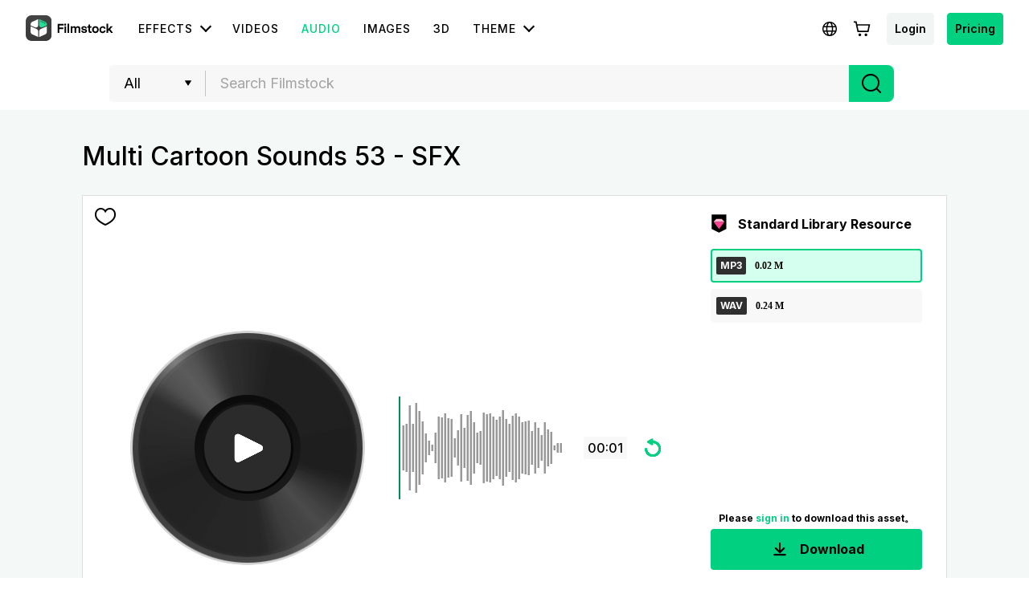

--- FILE ---
content_type: text/css
request_url: https://fs-static.wondershare.cc/style/bootstrap-filmstock.min.css?ms=a8cbae2aa9bcbb269a84bddbae8212ae
body_size: 16536
content:
:root{--blue:#007bff;--indigo:#6610f2;--purple:#6f42c1;--pink:#e83e8c;--red:#dc3545;--orange:#fd7e14;--yellow:#ffc107;--green:#28a745;--teal:#20c997;--cyan:#17a2b8;--gray:#6c757d;--gray-dark:#343a40;--primary:#000;--secondary:#e83b45;--success:#28a745;--info:#17a2b8;--warning:#ffc107;--danger:#dc3545;--light:#f8f9fa;--dark:#343a40;--white:#fff;--black:#000;--action:#006dff;--support:#e83b45;--breakpoint-xs:0;--breakpoint-sm:576px;--breakpoint-md:768px;--breakpoint-lg:992px;--breakpoint-xl:1280px;--breakpoint-xxl:1600px;--font-family-sans-serif:"MessinaSansWeb",-apple-system,blinkmacsystemfont,"Segoe UI",roboto,"Helvetica Neue",arial,"Noto Sans",sans-serif,"Apple Color Emoji","Segoe UI Emoji","Segoe UI Symbol","Noto Color Emoji";--font-family-monospace:SFMono-Regular,Menlo,Monaco,Consolas,"Liberation Mono","Courier New",monospace}small{font-size:80%}.container,.container-fluid,.container-lg,.container-md,.container-sm,.container-xl,.container-xxl{width:100%;margin-right:auto;margin-left:auto;padding-right:15px;padding-left:15px}@media (min-width:576px){.container,.container-sm{max-width:540px}}@media (min-width:768px){.container,.container-md,.container-sm{max-width:720px}}@media (min-width:992px){.container,.container-lg,.container-md,.container-sm{max-width:960px}}@media (min-width:1280px){.container,.container-lg,.container-md,.container-sm,.container-xl{max-width:1200px}}@media (min-width:1600px){.container,.container-lg,.container-md,.container-sm,.container-xl,.container-xxl{max-width:1440px}}.row{display:-webkit-box;display:-ms-flexbox;display:flex;margin-right:-15px;margin-left:-15px;-ms-flex-wrap:wrap;flex-wrap:wrap}.no-gutters{margin-right:0;margin-left:0}.form-control-plaintext.form-control-lg,.form-control-plaintext.form-control-sm,.navbar-expand>.container,.navbar-expand>.container-fluid,.navbar-expand>.container-lg,.navbar-expand>.container-md,.navbar-expand>.container-sm,.navbar-expand>.container-xl,.navbar-expand>.container-xxl,.no-gutters>.col,.no-gutters>[class*=col-],.wsc-header li>.container{padding-right:0;padding-left:0}.col,.col-1,.col-10,.col-11,.col-12,.col-2,.col-3,.col-4,.col-5,.col-6,.col-7,.col-8,.col-9,.col-auto,.col-lg,.col-lg-1,.col-lg-10,.col-lg-11,.col-lg-12,.col-lg-2,.col-lg-3,.col-lg-4,.col-lg-5,.col-lg-6,.col-lg-7,.col-lg-8,.col-lg-9,.col-lg-auto,.col-md,.col-md-1,.col-md-10,.col-md-11,.col-md-12,.col-md-2,.col-md-3,.col-md-4,.col-md-5,.col-md-6,.col-md-7,.col-md-8,.col-md-9,.col-md-auto,.col-sm,.col-sm-1,.col-sm-10,.col-sm-11,.col-sm-12,.col-sm-2,.col-sm-3,.col-sm-4,.col-sm-5,.col-sm-6,.col-sm-7,.col-sm-8,.col-sm-9,.col-sm-auto,.col-xl,.col-xl-1,.col-xl-10,.col-xl-11,.col-xl-12,.col-xl-2,.col-xl-3,.col-xl-4,.col-xl-5,.col-xl-6,.col-xl-7,.col-xl-8,.col-xl-9,.col-xl-auto,.col-xxl,.col-xxl-1,.col-xxl-10,.col-xxl-11,.col-xxl-12,.col-xxl-2,.col-xxl-3,.col-xxl-4,.col-xxl-5,.col-xxl-6,.col-xxl-7,.col-xxl-8,.col-xxl-9,.col-xxl-auto,.ws-article-content .group-buy>div>div,.ws-article-content .ws-article-download-3>div>div>div,.ws-article-content .ws-article-youtube-frame>div>div{position:relative;width:100%;padding-right:15px;padding-left:15px}.col{-webkit-box-flex:1;-ms-flex-preferred-size:0;-ms-flex-positive:1;flex-basis:0;flex-grow:1;max-width:100%}.row-cols-1>*{-webkit-box-flex:0;-ms-flex:0 0 100%;flex:0 0 100%;max-width:100%}.row-cols-2>*{-webkit-box-flex:0;-ms-flex:0 0 50%;flex:0 0 50%;max-width:50%}.row-cols-3>*{-webkit-box-flex:0;-ms-flex:0 0 33.33333%;flex:0 0 33.33333%;max-width:33.33333%}.row-cols-4>*{-webkit-box-flex:0;-ms-flex:0 0 25%;flex:0 0 25%;max-width:25%}.row-cols-5>*{-webkit-box-flex:0;-ms-flex:0 0 20%;flex:0 0 20%;max-width:20%}.row-cols-6>*{-webkit-box-flex:0;-ms-flex:0 0 16.66667%;flex:0 0 16.66667%;max-width:16.66667%}.col-auto{width:auto;-ms-flex:0 0 auto;flex:0 0 auto;max-width:100%}.col-1,.col-auto{-webkit-box-flex:0}.col-1{-ms-flex:0 0 8.33333%;flex:0 0 8.33333%;max-width:8.33333%}.col-2{-ms-flex:0 0 16.66667%;flex:0 0 16.66667%;max-width:16.66667%}.col-2,.col-3{-webkit-box-flex:0}.col-3{-ms-flex:0 0 25%;flex:0 0 25%;max-width:25%}.col-4{-ms-flex:0 0 33.33333%;flex:0 0 33.33333%;max-width:33.33333%}.col-4,.col-5{-webkit-box-flex:0}.col-5{-ms-flex:0 0 41.66667%;flex:0 0 41.66667%;max-width:41.66667%}.col-6{-ms-flex:0 0 50%;flex:0 0 50%;max-width:50%}.col-6,.col-7{-webkit-box-flex:0}.col-7{-ms-flex:0 0 58.33333%;flex:0 0 58.33333%;max-width:58.33333%}.col-8{-ms-flex:0 0 66.66667%;flex:0 0 66.66667%;max-width:66.66667%}.col-8,.col-9{-webkit-box-flex:0}.col-9{-ms-flex:0 0 75%;flex:0 0 75%;max-width:75%}.col-10{-ms-flex:0 0 83.33333%;flex:0 0 83.33333%;max-width:83.33333%}.col-10,.col-11{-webkit-box-flex:0}.col-11{-ms-flex:0 0 91.66667%;flex:0 0 91.66667%;max-width:91.66667%}.col-12{-webkit-box-flex:0;-ms-flex:0 0 100%;flex:0 0 100%;max-width:100%}.offset-1{margin-left:8.33333%}.offset-2{margin-left:16.66667%}.offset-3{margin-left:25%}.offset-4{margin-left:33.33333%}.offset-5{margin-left:41.66667%}.offset-6{margin-left:50%}.offset-7{margin-left:58.33333%}.offset-8{margin-left:66.66667%}.offset-9{margin-left:75%}.offset-10{margin-left:83.33333%}.offset-11{margin-left:91.66667%}@media (min-width:576px){.col-sm{-webkit-box-flex:1;-ms-flex-preferred-size:0;-ms-flex-positive:1;flex-basis:0;flex-grow:1;max-width:100%}.row-cols-sm-1>*{-webkit-box-flex:0;-ms-flex:0 0 100%;flex:0 0 100%;max-width:100%}.row-cols-sm-2>*{-webkit-box-flex:0;-ms-flex:0 0 50%;flex:0 0 50%;max-width:50%}.row-cols-sm-3>*{-webkit-box-flex:0;-ms-flex:0 0 33.33333%;flex:0 0 33.33333%;max-width:33.33333%}.row-cols-sm-4>*{-webkit-box-flex:0;-ms-flex:0 0 25%;flex:0 0 25%;max-width:25%}.row-cols-sm-5>*{-webkit-box-flex:0;-ms-flex:0 0 20%;flex:0 0 20%;max-width:20%}.row-cols-sm-6>*{-webkit-box-flex:0;-ms-flex:0 0 16.66667%;flex:0 0 16.66667%;max-width:16.66667%}.col-sm-auto{width:auto;-webkit-box-flex:0;-ms-flex:0 0 auto;flex:0 0 auto;max-width:100%}.col-sm-1{-webkit-box-flex:0;-ms-flex:0 0 8.33333%;flex:0 0 8.33333%;max-width:8.33333%}.col-sm-2{-webkit-box-flex:0;-ms-flex:0 0 16.66667%;flex:0 0 16.66667%;max-width:16.66667%}.col-sm-3{-webkit-box-flex:0;-ms-flex:0 0 25%;flex:0 0 25%;max-width:25%}.col-sm-4{-webkit-box-flex:0;-ms-flex:0 0 33.33333%;flex:0 0 33.33333%;max-width:33.33333%}.col-sm-5{-webkit-box-flex:0;-ms-flex:0 0 41.66667%;flex:0 0 41.66667%;max-width:41.66667%}.col-sm-6{-webkit-box-flex:0;-ms-flex:0 0 50%;flex:0 0 50%;max-width:50%}.col-sm-7{-webkit-box-flex:0;-ms-flex:0 0 58.33333%;flex:0 0 58.33333%;max-width:58.33333%}.col-sm-8{-webkit-box-flex:0;-ms-flex:0 0 66.66667%;flex:0 0 66.66667%;max-width:66.66667%}.col-sm-9{-webkit-box-flex:0;-ms-flex:0 0 75%;flex:0 0 75%;max-width:75%}.col-sm-10{-webkit-box-flex:0;-ms-flex:0 0 83.33333%;flex:0 0 83.33333%;max-width:83.33333%}.col-sm-11{-webkit-box-flex:0;-ms-flex:0 0 91.66667%;flex:0 0 91.66667%;max-width:91.66667%}.col-sm-12{-webkit-box-flex:0;-ms-flex:0 0 100%;flex:0 0 100%;max-width:100%}}@media (min-width:768px){.col-md{-webkit-box-flex:1;-ms-flex-preferred-size:0;-ms-flex-positive:1;flex-basis:0;flex-grow:1;max-width:100%}.row-cols-md-1>*{-webkit-box-flex:0;-ms-flex:0 0 100%;flex:0 0 100%;max-width:100%}.row-cols-md-2>*{-webkit-box-flex:0;-ms-flex:0 0 50%;flex:0 0 50%;max-width:50%}.row-cols-md-3>*{-webkit-box-flex:0;-ms-flex:0 0 33.33333%;flex:0 0 33.33333%;max-width:33.33333%}.row-cols-md-4>*{-webkit-box-flex:0;-ms-flex:0 0 25%;flex:0 0 25%;max-width:25%}.row-cols-md-5>*{-webkit-box-flex:0;-ms-flex:0 0 20%;flex:0 0 20%;max-width:20%}.row-cols-md-6>*{-webkit-box-flex:0;-ms-flex:0 0 16.66667%;flex:0 0 16.66667%;max-width:16.66667%}.col-md-auto{width:auto;-webkit-box-flex:0;-ms-flex:0 0 auto;flex:0 0 auto;max-width:100%}.col-md-1{-webkit-box-flex:0;-ms-flex:0 0 8.33333%;flex:0 0 8.33333%;max-width:8.33333%}.col-md-2{-webkit-box-flex:0;-ms-flex:0 0 16.66667%;flex:0 0 16.66667%;max-width:16.66667%}.col-md-3{-webkit-box-flex:0;-ms-flex:0 0 25%;flex:0 0 25%;max-width:25%}.col-md-4{-webkit-box-flex:0;-ms-flex:0 0 33.33333%;flex:0 0 33.33333%;max-width:33.33333%}.col-md-5{-webkit-box-flex:0;-ms-flex:0 0 41.66667%;flex:0 0 41.66667%;max-width:41.66667%}.col-md-6{-webkit-box-flex:0;-ms-flex:0 0 50%;flex:0 0 50%;max-width:50%}.col-md-7{-webkit-box-flex:0;-ms-flex:0 0 58.33333%;flex:0 0 58.33333%;max-width:58.33333%}.col-md-8{-webkit-box-flex:0;-ms-flex:0 0 66.66667%;flex:0 0 66.66667%;max-width:66.66667%}.col-md-9{-webkit-box-flex:0;-ms-flex:0 0 75%;flex:0 0 75%;max-width:75%}.col-md-10{-webkit-box-flex:0;-ms-flex:0 0 83.33333%;flex:0 0 83.33333%;max-width:83.33333%}.col-md-11{-webkit-box-flex:0;-ms-flex:0 0 91.66667%;flex:0 0 91.66667%;max-width:91.66667%}.col-md-12{-webkit-box-flex:0;-ms-flex:0 0 100%;flex:0 0 100%;max-width:100%}}@media (min-width:992px){.col-lg{-webkit-box-flex:1;-ms-flex-preferred-size:0;-ms-flex-positive:1;flex-basis:0;flex-grow:1;max-width:100%}.row-cols-lg-1>*{-webkit-box-flex:0;-ms-flex:0 0 100%;flex:0 0 100%;max-width:100%}.row-cols-lg-2>*{-webkit-box-flex:0;-ms-flex:0 0 50%;flex:0 0 50%;max-width:50%}.row-cols-lg-3>*{-webkit-box-flex:0;-ms-flex:0 0 33.33333%;flex:0 0 33.33333%;max-width:33.33333%}.row-cols-lg-4>*{-webkit-box-flex:0;-ms-flex:0 0 25%;flex:0 0 25%;max-width:25%}.row-cols-lg-5>*{-webkit-box-flex:0;-ms-flex:0 0 20%;flex:0 0 20%;max-width:20%}.row-cols-lg-6>*{-webkit-box-flex:0;-ms-flex:0 0 16.66667%;flex:0 0 16.66667%;max-width:16.66667%}.col-lg-auto{width:auto;-webkit-box-flex:0;-ms-flex:0 0 auto;flex:0 0 auto;max-width:100%}.col-lg-1{-webkit-box-flex:0;-ms-flex:0 0 8.33333%;flex:0 0 8.33333%;max-width:8.33333%}.col-lg-2{-webkit-box-flex:0;-ms-flex:0 0 16.66667%;flex:0 0 16.66667%;max-width:16.66667%}.col-lg-3{-webkit-box-flex:0;-ms-flex:0 0 25%;flex:0 0 25%;max-width:25%}.col-lg-4{-webkit-box-flex:0;-ms-flex:0 0 33.33333%;flex:0 0 33.33333%;max-width:33.33333%}.col-lg-5{-webkit-box-flex:0;-ms-flex:0 0 41.66667%;flex:0 0 41.66667%;max-width:41.66667%}.col-lg-6{-webkit-box-flex:0;-ms-flex:0 0 50%;flex:0 0 50%;max-width:50%}.col-lg-7{-webkit-box-flex:0;-ms-flex:0 0 58.33333%;flex:0 0 58.33333%;max-width:58.33333%}.col-lg-8{-webkit-box-flex:0;-ms-flex:0 0 66.66667%;flex:0 0 66.66667%;max-width:66.66667%}.col-lg-9{-webkit-box-flex:0;-ms-flex:0 0 75%;flex:0 0 75%;max-width:75%}.col-lg-10{-webkit-box-flex:0;-ms-flex:0 0 83.33333%;flex:0 0 83.33333%;max-width:83.33333%}.col-lg-11{-webkit-box-flex:0;-ms-flex:0 0 91.66667%;flex:0 0 91.66667%;max-width:91.66667%}.col-lg-12{-webkit-box-flex:0;-ms-flex:0 0 100%;flex:0 0 100%;max-width:100%}}@media (min-width:1280px){.col-xl{-webkit-box-flex:1;-ms-flex-preferred-size:0;-ms-flex-positive:1;flex-basis:0;flex-grow:1;max-width:100%}.row-cols-xl-1>*{-webkit-box-flex:0;-ms-flex:0 0 100%;flex:0 0 100%;max-width:100%}.row-cols-xl-2>*{-webkit-box-flex:0;-ms-flex:0 0 50%;flex:0 0 50%;max-width:50%}.row-cols-xl-3>*{-webkit-box-flex:0;-ms-flex:0 0 33.33333%;flex:0 0 33.33333%;max-width:33.33333%}.row-cols-xl-4>*{-webkit-box-flex:0;-ms-flex:0 0 25%;flex:0 0 25%;max-width:25%}.row-cols-xl-5>*{-webkit-box-flex:0;-ms-flex:0 0 20%;flex:0 0 20%;max-width:20%}.row-cols-xl-6>*{-webkit-box-flex:0;-ms-flex:0 0 16.66667%;flex:0 0 16.66667%;max-width:16.66667%}.col-xl-auto{width:auto;-webkit-box-flex:0;-ms-flex:0 0 auto;flex:0 0 auto;max-width:100%}.col-xl-1{-webkit-box-flex:0;-ms-flex:0 0 8.33333%;flex:0 0 8.33333%;max-width:8.33333%}.col-xl-2{-webkit-box-flex:0;-ms-flex:0 0 16.66667%;flex:0 0 16.66667%;max-width:16.66667%}.col-xl-3{-webkit-box-flex:0;-ms-flex:0 0 25%;flex:0 0 25%;max-width:25%}.col-xl-4{-webkit-box-flex:0;-ms-flex:0 0 33.33333%;flex:0 0 33.33333%;max-width:33.33333%}.col-xl-5{-webkit-box-flex:0;-ms-flex:0 0 41.66667%;flex:0 0 41.66667%;max-width:41.66667%}.col-xl-6{-webkit-box-flex:0;-ms-flex:0 0 50%;flex:0 0 50%;max-width:50%}.col-xl-7{-webkit-box-flex:0;-ms-flex:0 0 58.33333%;flex:0 0 58.33333%;max-width:58.33333%}.col-xl-8{-webkit-box-flex:0;-ms-flex:0 0 66.66667%;flex:0 0 66.66667%;max-width:66.66667%}.col-xl-9{-webkit-box-flex:0;-ms-flex:0 0 75%;flex:0 0 75%;max-width:75%}.col-xl-10{-webkit-box-flex:0;-ms-flex:0 0 83.33333%;flex:0 0 83.33333%;max-width:83.33333%}.col-xl-11{-webkit-box-flex:0;-ms-flex:0 0 91.66667%;flex:0 0 91.66667%;max-width:91.66667%}.col-xl-12{-webkit-box-flex:0;-ms-flex:0 0 100%;flex:0 0 100%;max-width:100%}}@media (min-width:1600px){.col-xxl{-webkit-box-flex:1;-ms-flex-preferred-size:0;-ms-flex-positive:1;flex-basis:0;flex-grow:1;max-width:100%}.row-cols-xxl-1>*{-webkit-box-flex:0;-ms-flex:0 0 100%;flex:0 0 100%;max-width:100%}.row-cols-xxl-2>*{-webkit-box-flex:0;-ms-flex:0 0 50%;flex:0 0 50%;max-width:50%}.row-cols-xxl-3>*{-webkit-box-flex:0;-ms-flex:0 0 33.33333%;flex:0 0 33.33333%;max-width:33.33333%}.row-cols-xxl-4>*{-webkit-box-flex:0;-ms-flex:0 0 25%;flex:0 0 25%;max-width:25%}.row-cols-xxl-5>*{-webkit-box-flex:0;-ms-flex:0 0 20%;flex:0 0 20%;max-width:20%}.row-cols-xxl-6>*{-webkit-box-flex:0;-ms-flex:0 0 16.66667%;flex:0 0 16.66667%;max-width:16.66667%}.col-xxl-auto{width:auto;-webkit-box-flex:0;-ms-flex:0 0 auto;flex:0 0 auto;max-width:100%}.col-xxl-1{-webkit-box-flex:0;-ms-flex:0 0 8.33333%;flex:0 0 8.33333%;max-width:8.33333%}.col-xxl-2{-webkit-box-flex:0;-ms-flex:0 0 16.66667%;flex:0 0 16.66667%;max-width:16.66667%}.col-xxl-3{-webkit-box-flex:0;-ms-flex:0 0 25%;flex:0 0 25%;max-width:25%}.col-xxl-4{-webkit-box-flex:0;-ms-flex:0 0 33.33333%;flex:0 0 33.33333%;max-width:33.33333%}.col-xxl-5{-webkit-box-flex:0;-ms-flex:0 0 41.66667%;flex:0 0 41.66667%;max-width:41.66667%}.col-xxl-6{-webkit-box-flex:0;-ms-flex:0 0 50%;flex:0 0 50%;max-width:50%}.col-xxl-7{-webkit-box-flex:0;-ms-flex:0 0 58.33333%;flex:0 0 58.33333%;max-width:58.33333%}.col-xxl-8{-webkit-box-flex:0;-ms-flex:0 0 66.66667%;flex:0 0 66.66667%;max-width:66.66667%}.col-xxl-9{-webkit-box-flex:0;-ms-flex:0 0 75%;flex:0 0 75%;max-width:75%}.col-xxl-10{-webkit-box-flex:0;-ms-flex:0 0 83.33333%;flex:0 0 83.33333%;max-width:83.33333%}.col-xxl-11{-webkit-box-flex:0;-ms-flex:0 0 91.66667%;flex:0 0 91.66667%;max-width:91.66667%}.col-xxl-12{-webkit-box-flex:0;-ms-flex:0 0 100%;flex:0 0 100%;max-width:100%}}.wsc-footer2020 .wsc-footer2020-dropdown-toggle[aria-expanded=true]+.wsc-footer2020-dropdown-menu,.wsc-header2020 .wsc-header2020-dropdownMenuBody-title[aria-expanded=true]~.wsc-header2020-dropdownMenuBody-list,.wsc-header2020 .wsc-header2020-dropdownMenuBody-title[aria-expanded=true]~hr{display:block}.wsc-header2020 .wsc-header2020-dropdownMenuBodyList-pic img{width:100%}.wsc-header2020 .wsc-header2020-dropdownMenuBody-list li a{color:#000;text-decoration:none}.wsc-footer2020 .wsc-footer2020-bottom .wsc-footer2020-mobile-language-toggle[aria-expanded=true]+.wsc-footer2020-mobile-language-menu{display:-webkit-box;display:-ms-flexbox;display:flex}.wsc-header2020 .wsc-header2020-navbar-collapse-toggle:focus{outline:0}.nps,.select-custom-control,.wsc-footer-master .wsc-footer-logo,.wsc-footer2020 .wsc-footer2020-bottom .wsc-footer2020-brand .wsc-footer2020-brand-logo,.wsc-footer2020 .wsc-footer2020-dropdown-toggle[aria-expanded=false]+.wsc-footer2020-dropdown-menu,.wsc-header.wsc-header-master .wsc-header-top,.wsc-header2020 .wsc-header2020-dropdownMenuBody-box hr,.wsc-header2020 .wsc-header2020-dropdownMenuHead-subtitle,.wsc-header2020 .wsc-header2020-dropdownMenuHead-title,.wsc-header2020 .wsc-header2020-dropdownMenuTabs-content,.wsc-header2020 .wsc-header2020-navbar-collapse-toggle .wsc-header2020-navbar-collapse-toggle-icon-close,.wsc-header2020 .wsc-header2020-navbar-collapse-toggle[aria-expanded=true] .wsc-header2020-navbar-collapse-toggle-icon,.wsc-header2020-mobile-hidden,[data-page=article] section.bg-black,img[src^="//www.linkconnector.com/"],img[src^="https://www.linkconnector.com/"]{display:none}.wsc-header2020-navbar-nav-toggle .explore li:last-child{margin-bottom:0}.wsc-header2020 .wsc-header2020-dropdownMenuBodyList-learnMore:hover,.wsc-header2020 .wsc-header2020-navbar-main .wsc-header2020-navbar-brand a:hover,a:hover{text-decoration:none}.d-flex,.wsc-header2020 .wsc-header2020-dropdownMenuBodyList-box,.wsc-header2020 .wsc-header2020-navbar-master .wsc-header2020-dropdownMenuBody-item{display:-webkit-box;display:-ms-flexbox;display:flex}.wsc-header2020 .wsc-header2020-dropdownMenuBody-item:last-child .wsc-header2020-dropdownMenu-animation{border-bottom:0}.wsc-footer-action .wsc-footer-segment:after{content:none}.ws-article-content .ws-article-youtube-frame>div>div:first-child+div p,.wsc-header-bottom-list:hover>li{opacity:.5}.iefix .wsc-header .wsc-header-top-list{display:inline-block}.align-items-center{-webkit-box-align:center;-ms-flex-align:center;align-items:center}.wsc-header2020 .wsc-header2020-dropdownMenu-animation svg{height:auto}.m-0{margin:0}.mt-0,.my-0{margin-top:0}.mr-0,.mx-0{margin-right:0}.mb-0,.my-0{margin-bottom:0}.ml-0,.mx-0{margin-left:0}.m-1{margin:.25rem}.mt-1,.my-1{margin-top:.25rem}.mr-1,.mx-1{margin-right:.25rem}.mb-1,.my-1{margin-bottom:.25rem}.ml-1,.mx-1{margin-left:.25rem}.m-2{margin:.5rem}.mt-2,.my-2{margin-top:.5rem}.mr-2,.mx-2{margin-right:.5rem}.mb-2,.my-2{margin-bottom:.5rem}.ml-2,.mx-2{margin-left:.5rem}.m-3{margin:1rem}.mt-3,.my-3{margin-top:1rem}.mr-3,.mx-3{margin-right:1rem}.mb-3,.my-3{margin-bottom:1rem}.ml-3,.mx-3{margin-left:1rem}.m-4{margin:1.5rem}.mt-4,.my-4{margin-top:1.5rem}.mr-4,.mx-4,.wsc-header-dropdown-extra-list li{margin-right:1.5rem}.mb-4,.my-4{margin-bottom:1.5rem}.ml-4,.mx-4{margin-left:1.5rem}.m-5{margin:3rem}.mt-5,.my-5{margin-top:3rem}.mr-5,.mx-5{margin-right:3rem}.mb-5,.my-5{margin-bottom:3rem}.ml-5,.mx-5{margin-left:3rem}.p-0,.padding-control,.wsc-footer-language .btn,.wsc-footer2020 .wsc-footer202004-bottom,.wsc-header2020 .wsc-header2020-navbarDropdown-menu .wsc-header2020-container{padding:0}.pt-0,.py-0{padding-top:0}.pr-0,.px-0{padding-right:0}.pb-0,.py-0{padding-bottom:0}.pl-0,.px-0{padding-left:0}.p-1{padding:.25rem}.pt-1,.py-1{padding-top:.25rem}.pr-1,.px-1{padding-right:.25rem}.pb-1,.py-1{padding-bottom:.25rem}.pl-1,.px-1{padding-left:.25rem}.p-2{padding:.5rem}.pt-2,.py-2{padding-top:.5rem}.pr-2,.px-2{padding-right:.5rem}.pb-2,.py-2{padding-bottom:.5rem}.pl-2,.px-2{padding-left:.5rem}.p-3{padding:1rem}.pt-3,.py-3{padding-top:1rem}.pr-3,.px-3{padding-right:1rem}.pb-3,.py-3{padding-bottom:1rem}.pl-3,.px-3{padding-left:1rem}.p-4{padding:1.5rem}.pt-4,.py-4{padding-top:1.5rem}.pr-4,.px-4{padding-right:1.5rem!important}.pb-4,.py-4,.wsc-header2020-navbar-nav-toggle .py-4-xl{padding-bottom:1.5rem}.pl-4,.px-4{padding-left:1.5rem!important}.p-5{padding:3rem}.pt-5,.py-5{padding-top:3rem}.pr-5,.px-5,.wsc-footer-logo{padding-right:3rem}.pb-5,.py-5{padding-bottom:3rem}.pl-5,.px-5{padding-left:3rem}.m-n1{margin:-.25rem}.mt-n1,.my-n1{margin-top:-.25rem}.mr-n1,.mx-n1{margin-right:-.25rem}.mb-n1,.my-n1{margin-bottom:-.25rem}.ml-n1,.mx-n1{margin-left:-.25rem}.m-n2{margin:-.5rem}.mt-n2,.my-n2{margin-top:-.5rem}.mr-n2,.mx-n2{margin-right:-.5rem}.mb-n2,.my-n2{margin-bottom:-.5rem}.ml-n2,.mx-n2{margin-left:-.5rem}.m-n3{margin:-1rem}.mt-n3,.my-n3{margin-top:-1rem}.mr-n3,.mx-n3{margin-right:-1rem}.mb-n3,.my-n3{margin-bottom:-1rem}.ml-n3,.mx-n3{margin-left:-1rem}.m-n4{margin:-1.5rem}.mt-n4,.my-n4{margin-top:-1.5rem}.mr-n4,.mx-n4{margin-right:-1.5rem}.mb-n4,.my-n4{margin-bottom:-1.5rem}.ml-n4,.mx-n4{margin-left:-1.5rem}.m-n5{margin:-3rem}.mt-n5,.my-n5{margin-top:-3rem}.mr-n5,.mx-n5{margin-right:-3rem}.mb-n5,.my-n5{margin-bottom:-3rem}.ml-n5,.mx-n5{margin-left:-3rem}.m-auto{margin:auto}.mt-auto,.my-auto{margin-top:auto}.mr-auto,.mx-auto{margin-right:auto}.mb-auto,.my-auto{margin-bottom:auto}.ml-auto,.mx-auto{margin-left:auto}@media (min-width:576px){.m-sm-0{margin:0}.mt-sm-0,.my-sm-0{margin-top:0}.mr-sm-0,.mx-sm-0{margin-right:0}.mb-sm-0,.my-sm-0{margin-bottom:0}.ml-sm-0,.mx-sm-0{margin-left:0}.m-sm-1{margin:.25rem}.mt-sm-1,.my-sm-1{margin-top:.25rem}.mr-sm-1,.mx-sm-1{margin-right:.25rem}.mb-sm-1,.my-sm-1{margin-bottom:.25rem}.ml-sm-1,.mx-sm-1{margin-left:.25rem}.m-sm-2{margin:.5rem}.mt-sm-2,.my-sm-2{margin-top:.5rem}.mr-sm-2,.mx-sm-2{margin-right:.5rem}.mb-sm-2,.my-sm-2{margin-bottom:.5rem}.ml-sm-2,.mx-sm-2{margin-left:.5rem}.m-sm-3{margin:1rem}.mt-sm-3,.my-sm-3{margin-top:1rem}.mr-sm-3,.mx-sm-3{margin-right:1rem}.mb-sm-3,.my-sm-3{margin-bottom:1rem}.ml-sm-3,.mx-sm-3{margin-left:1rem}.m-sm-4{margin:1.5rem}.mt-sm-4,.my-sm-4{margin-top:1.5rem}.mr-sm-4,.mx-sm-4{margin-right:1.5rem}.mb-sm-4,.my-sm-4{margin-bottom:1.5rem}.ml-sm-4,.mx-sm-4{margin-left:1.5rem}.m-sm-5{margin:3rem}.mt-sm-5,.my-sm-5{margin-top:3rem}.mr-sm-5,.mx-sm-5{margin-right:3rem}.mb-sm-5,.my-sm-5{margin-bottom:3rem}.ml-sm-5,.mx-sm-5{margin-left:3rem}.p-sm-0{padding:0}.pt-sm-0,.py-sm-0{padding-top:0}.pr-sm-0,.px-sm-0{padding-right:0}.pb-sm-0,.py-sm-0{padding-bottom:0}.pl-sm-0,.px-sm-0{padding-left:0}.p-sm-1{padding:.25rem}.pt-sm-1,.py-sm-1{padding-top:.25rem}.pr-sm-1,.px-sm-1{padding-right:.25rem}.pb-sm-1,.py-sm-1{padding-bottom:.25rem}.pl-sm-1,.px-sm-1{padding-left:.25rem}.p-sm-2{padding:.5rem}.pt-sm-2,.py-sm-2{padding-top:.5rem}.pr-sm-2,.px-sm-2{padding-right:.5rem}.pb-sm-2,.py-sm-2{padding-bottom:.5rem}.pl-sm-2,.px-sm-2{padding-left:.5rem}.p-sm-3{padding:1rem}.pt-sm-3,.py-sm-3{padding-top:1rem}.pr-sm-3,.px-sm-3{padding-right:1rem}.pb-sm-3,.py-sm-3{padding-bottom:1rem}.pl-sm-3,.px-sm-3{padding-left:1rem}.p-sm-4{padding:1.5rem}.pt-sm-4,.py-sm-4{padding-top:1.5rem}.pr-sm-4,.px-sm-4{padding-right:1.5rem}.pb-sm-4,.py-sm-4{padding-bottom:1.5rem}.pl-sm-4,.px-sm-4{padding-left:1.5rem}.p-sm-5{padding:3rem}.pt-sm-5,.py-sm-5{padding-top:3rem}.pr-sm-5,.px-sm-5{padding-right:3rem}.pb-sm-5,.py-sm-5{padding-bottom:3rem}.pl-sm-5,.px-sm-5{padding-left:3rem}.m-sm-n1{margin:-.25rem}.mt-sm-n1,.my-sm-n1{margin-top:-.25rem}.mr-sm-n1,.mx-sm-n1{margin-right:-.25rem}.mb-sm-n1,.my-sm-n1{margin-bottom:-.25rem}.ml-sm-n1,.mx-sm-n1{margin-left:-.25rem}.m-sm-n2{margin:-.5rem}.mt-sm-n2,.my-sm-n2{margin-top:-.5rem}.mr-sm-n2,.mx-sm-n2{margin-right:-.5rem}.mb-sm-n2,.my-sm-n2{margin-bottom:-.5rem}.ml-sm-n2,.mx-sm-n2{margin-left:-.5rem}.m-sm-n3{margin:-1rem}.mt-sm-n3,.my-sm-n3{margin-top:-1rem}.mr-sm-n3,.mx-sm-n3{margin-right:-1rem}.mb-sm-n3,.my-sm-n3{margin-bottom:-1rem}.ml-sm-n3,.mx-sm-n3{margin-left:-1rem}.m-sm-n4{margin:-1.5rem}.mt-sm-n4,.my-sm-n4{margin-top:-1.5rem}.mr-sm-n4,.mx-sm-n4{margin-right:-1.5rem}.mb-sm-n4,.my-sm-n4{margin-bottom:-1.5rem}.ml-sm-n4,.mx-sm-n4{margin-left:-1.5rem}.m-sm-n5{margin:-3rem}.mt-sm-n5,.my-sm-n5{margin-top:-3rem}.mr-sm-n5,.mx-sm-n5{margin-right:-3rem}.mb-sm-n5,.my-sm-n5{margin-bottom:-3rem}.ml-sm-n5,.mx-sm-n5{margin-left:-3rem}.m-sm-auto{margin:auto}.mt-sm-auto,.my-sm-auto{margin-top:auto}.mr-sm-auto,.mx-sm-auto{margin-right:auto}.mb-sm-auto,.my-sm-auto{margin-bottom:auto}.ml-sm-auto,.mx-sm-auto{margin-left:auto}}@media (min-width:768px){.m-md-0{margin:0}.mt-md-0,.my-md-0{margin-top:0}.mr-md-0,.mx-md-0{margin-right:0}.mb-md-0,.my-md-0{margin-bottom:0}.ml-md-0,.mx-md-0{margin-left:0}.m-md-1{margin:.25rem}.mt-md-1,.my-md-1{margin-top:.25rem}.mr-md-1,.mx-md-1{margin-right:.25rem}.mb-md-1,.my-md-1{margin-bottom:.25rem}.ml-md-1,.mx-md-1{margin-left:.25rem}.m-md-2{margin:.5rem}.mt-md-2,.my-md-2{margin-top:.5rem}.mr-md-2,.mx-md-2{margin-right:.5rem}.mb-md-2,.my-md-2{margin-bottom:.5rem}.ml-md-2,.mx-md-2{margin-left:.5rem}.m-md-3{margin:1rem}.mt-md-3,.my-md-3{margin-top:1rem}.mr-md-3,.mx-md-3{margin-right:1rem}.mb-md-3,.my-md-3{margin-bottom:1rem}.ml-md-3,.mx-md-3{margin-left:1rem}.m-md-4{margin:1.5rem}.mt-md-4,.my-md-4{margin-top:1.5rem}.mr-md-4,.mx-md-4{margin-right:1.5rem}.mb-md-4,.my-md-4{margin-bottom:1.5rem}.ml-md-4,.mx-md-4{margin-left:1.5rem}.m-md-5{margin:3rem}.mt-md-5,.my-md-5{margin-top:3rem}.mr-md-5,.mx-md-5{margin-right:3rem}.mb-md-5,.my-md-5{margin-bottom:3rem}.ml-md-5,.mx-md-5{margin-left:3rem}.p-md-0{padding:0}.pt-md-0,.py-md-0{padding-top:0}.pr-md-0,.px-md-0{padding-right:0}.pb-md-0,.py-md-0{padding-bottom:0}.pl-md-0,.px-md-0{padding-left:0}.p-md-1{padding:.25rem}.pt-md-1,.py-md-1{padding-top:.25rem}.pr-md-1,.px-md-1{padding-right:.25rem}.pb-md-1,.py-md-1{padding-bottom:.25rem}.pl-md-1,.px-md-1{padding-left:.25rem}.p-md-2{padding:.5rem}.pt-md-2,.py-md-2{padding-top:.5rem}.pr-md-2,.px-md-2{padding-right:.5rem}.pb-md-2,.py-md-2{padding-bottom:.5rem}.pl-md-2,.px-md-2{padding-left:.5rem}.p-md-3{padding:1rem}.pt-md-3,.py-md-3{padding-top:1rem}.pr-md-3,.px-md-3{padding-right:1rem}.pb-md-3,.py-md-3{padding-bottom:1rem}.pl-md-3,.px-md-3{padding-left:1rem}.p-md-4{padding:1.5rem}.pt-md-4,.py-md-4{padding-top:1.5rem}.pr-md-4,.px-md-4{padding-right:1.5rem}.pb-md-4,.py-md-4{padding-bottom:1.5rem}.pl-md-4,.px-md-4{padding-left:1.5rem}.p-md-5{padding:3rem}.pt-md-5,.py-md-5{padding-top:3rem}.pr-md-5,.px-md-5{padding-right:3rem}.pb-md-5,.py-md-5{padding-bottom:3rem}.pl-md-5,.px-md-5{padding-left:3rem}.m-md-n1{margin:-.25rem}.mt-md-n1,.my-md-n1{margin-top:-.25rem}.mr-md-n1,.mx-md-n1{margin-right:-.25rem}.mb-md-n1,.my-md-n1{margin-bottom:-.25rem}.ml-md-n1,.mx-md-n1{margin-left:-.25rem}.m-md-n2{margin:-.5rem}.mt-md-n2,.my-md-n2{margin-top:-.5rem}.mr-md-n2,.mx-md-n2{margin-right:-.5rem}.mb-md-n2,.my-md-n2{margin-bottom:-.5rem}.ml-md-n2,.mx-md-n2{margin-left:-.5rem}.m-md-n3{margin:-1rem}.mt-md-n3,.my-md-n3{margin-top:-1rem}.mr-md-n3,.mx-md-n3{margin-right:-1rem}.mb-md-n3,.my-md-n3{margin-bottom:-1rem}.ml-md-n3,.mx-md-n3{margin-left:-1rem}.m-md-n4{margin:-1.5rem}.mt-md-n4,.my-md-n4{margin-top:-1.5rem}.mr-md-n4,.mx-md-n4{margin-right:-1.5rem}.mb-md-n4,.my-md-n4{margin-bottom:-1.5rem}.ml-md-n4,.mx-md-n4{margin-left:-1.5rem}.m-md-n5{margin:-3rem}.mt-md-n5,.my-md-n5{margin-top:-3rem}.mr-md-n5,.mx-md-n5{margin-right:-3rem}.mb-md-n5,.my-md-n5{margin-bottom:-3rem}.ml-md-n5,.mx-md-n5{margin-left:-3rem}.m-md-auto{margin:auto}.mt-md-auto,.my-md-auto{margin-top:auto}.mr-md-auto,.mx-md-auto{margin-right:auto}.mb-md-auto,.my-md-auto{margin-bottom:auto}.ml-md-auto,.mx-md-auto{margin-left:auto}}@media (min-width:992px){.m-lg-0{margin:0}.mt-lg-0,.my-lg-0{margin-top:0}.mr-lg-0,.mx-lg-0{margin-right:0}.mb-lg-0,.my-lg-0{margin-bottom:0}.ml-lg-0,.mx-lg-0{margin-left:0}.m-lg-1{margin:.25rem}.mt-lg-1,.my-lg-1{margin-top:.25rem}.mr-lg-1,.mx-lg-1{margin-right:.25rem}.mb-lg-1,.my-lg-1{margin-bottom:.25rem}.ml-lg-1,.mx-lg-1{margin-left:.25rem}.m-lg-2{margin:.5rem}.mt-lg-2,.my-lg-2{margin-top:.5rem}.mr-lg-2,.mx-lg-2{margin-right:.5rem}.mb-lg-2,.my-lg-2{margin-bottom:.5rem}.ml-lg-2,.mx-lg-2{margin-left:.5rem}.m-lg-3{margin:1rem}.mt-lg-3,.my-lg-3{margin-top:1rem}.mr-lg-3,.mx-lg-3{margin-right:1rem}.mb-lg-3,.my-lg-3{margin-bottom:1rem}.ml-lg-3,.mx-lg-3{margin-left:1rem}.m-lg-4{margin:1.5rem}.mt-lg-4,.my-lg-4{margin-top:1.5rem}.mr-lg-4,.mx-lg-4{margin-right:1.5rem}.mb-lg-4,.my-lg-4{margin-bottom:1.5rem}.ml-lg-4,.mx-lg-4{margin-left:1.5rem}.m-lg-5{margin:3rem}.mt-lg-5,.my-lg-5{margin-top:3rem}.mr-lg-5,.mx-lg-5{margin-right:3rem}.mb-lg-5,.my-lg-5{margin-bottom:3rem}.ml-lg-5,.mx-lg-5{margin-left:3rem}.p-lg-0{padding:0}.pt-lg-0,.py-lg-0{padding-top:0}.pr-lg-0,.px-lg-0{padding-right:0}.pb-lg-0,.py-lg-0{padding-bottom:0}.pl-lg-0,.px-lg-0{padding-left:0}.p-lg-1{padding:.25rem}.pt-lg-1,.py-lg-1{padding-top:.25rem}.pr-lg-1,.px-lg-1{padding-right:.25rem}.pb-lg-1,.py-lg-1{padding-bottom:.25rem}.pl-lg-1,.px-lg-1{padding-left:.25rem}.p-lg-2{padding:.5rem}.pt-lg-2,.py-lg-2{padding-top:.5rem}.pr-lg-2,.px-lg-2{padding-right:.5rem!important}.pb-lg-2,.py-lg-2{padding-bottom:.5rem}.pl-lg-2,.px-lg-2{padding-left:.5rem!important}.p-lg-3{padding:1rem}.pt-lg-3,.py-lg-3{padding-top:1rem}.pr-lg-3,.px-lg-3{padding-right:1rem}.pb-lg-3,.py-lg-3{padding-bottom:1rem}.pl-lg-3,.px-lg-3{padding-left:1rem}.p-lg-4{padding:1.5rem}.pt-lg-4,.py-lg-4{padding-top:1.5rem}.pr-lg-4,.px-lg-4{padding-right:1.5rem}.pb-lg-4,.py-lg-4{padding-bottom:1.5rem}.pl-lg-4,.px-lg-4{padding-left:1.5rem}.p-lg-5{padding:3rem}.pt-lg-5,.py-lg-5{padding-top:3rem}.pr-lg-5,.px-lg-5{padding-right:3rem!important}.pb-lg-5,.py-lg-5{padding-bottom:3rem}.pl-lg-5,.px-lg-5{padding-left:3rem!important}.m-lg-n1{margin:-.25rem}.mt-lg-n1,.my-lg-n1{margin-top:-.25rem}.mr-lg-n1,.mx-lg-n1{margin-right:-.25rem}.mb-lg-n1,.my-lg-n1{margin-bottom:-.25rem}.ml-lg-n1,.mx-lg-n1{margin-left:-.25rem}.m-lg-n2{margin:-.5rem}.mt-lg-n2,.my-lg-n2{margin-top:-.5rem}.mr-lg-n2,.mx-lg-n2{margin-right:-.5rem}.mb-lg-n2,.my-lg-n2{margin-bottom:-.5rem}.ml-lg-n2,.mx-lg-n2{margin-left:-.5rem}.m-lg-n3{margin:-1rem}.mt-lg-n3,.my-lg-n3{margin-top:-1rem}.mr-lg-n3,.mx-lg-n3{margin-right:-1rem}.mb-lg-n3,.my-lg-n3{margin-bottom:-1rem}.ml-lg-n3,.mx-lg-n3{margin-left:-1rem}.m-lg-n4{margin:-1.5rem}.mt-lg-n4,.my-lg-n4{margin-top:-1.5rem}.mr-lg-n4,.mx-lg-n4{margin-right:-1.5rem}.mb-lg-n4,.my-lg-n4{margin-bottom:-1.5rem}.ml-lg-n4,.mx-lg-n4{margin-left:-1.5rem}.m-lg-n5{margin:-3rem}.mt-lg-n5,.my-lg-n5{margin-top:-3rem}.mr-lg-n5,.mx-lg-n5{margin-right:-3rem}.mb-lg-n5,.my-lg-n5{margin-bottom:-3rem}.ml-lg-n5,.mx-lg-n5{margin-left:-3rem}.m-lg-auto{margin:auto}.mt-lg-auto,.my-lg-auto{margin-top:auto}.mr-lg-auto,.mx-lg-auto{margin-right:auto}.mb-lg-auto,.my-lg-auto{margin-bottom:auto}.ml-lg-auto,.mx-lg-auto{margin-left:auto}}@media (min-width:1280px){.m-xl-0{margin:0}.mt-xl-0,.my-xl-0{margin-top:0}.mr-xl-0,.mx-xl-0{margin-right:0}.mb-xl-0,.my-xl-0{margin-bottom:0}.ml-xl-0,.mx-xl-0{margin-left:0}.m-xl-1{margin:.25rem}.mt-xl-1,.my-xl-1{margin-top:.25rem}.mr-xl-1,.mx-xl-1{margin-right:.25rem}.mb-xl-1,.my-xl-1{margin-bottom:.25rem}.ml-xl-1,.mx-xl-1{margin-left:.25rem}.m-xl-2{margin:.5rem}.mt-xl-2,.my-xl-2{margin-top:.5rem}.mr-xl-2,.mx-xl-2{margin-right:.5rem}.mb-xl-2,.my-xl-2{margin-bottom:.5rem}.ml-xl-2,.mx-xl-2{margin-left:.5rem}.m-xl-3{margin:1rem}.mt-xl-3,.my-xl-3{margin-top:1rem}.mr-xl-3,.mx-xl-3{margin-right:1rem}.mb-xl-3,.my-xl-3{margin-bottom:1rem}.ml-xl-3,.mx-xl-3{margin-left:1rem}.m-xl-4{margin:1.5rem}.mt-xl-4,.my-xl-4{margin-top:1.5rem}.mr-xl-4,.mx-xl-4{margin-right:1.5rem}.mb-xl-4,.my-xl-4{margin-bottom:1.5rem}.ml-xl-4,.mx-xl-4{margin-left:1.5rem}.m-xl-5{margin:3rem}.mt-xl-5,.my-xl-5{margin-top:3rem}.mr-xl-5,.mx-xl-5{margin-right:3rem}.mb-xl-5,.my-xl-5{margin-bottom:3rem}.ml-xl-5,.mx-xl-5{margin-left:3rem}.p-xl-0{padding:0}.pt-xl-0,.py-xl-0{padding-top:0}.pr-xl-0,.px-xl-0{padding-right:0}.pb-xl-0,.py-xl-0{padding-bottom:0}.pl-xl-0,.px-xl-0{padding-left:0}.p-xl-1{padding:.25rem}.pt-xl-1,.py-xl-1{padding-top:.25rem}.pr-xl-1,.px-xl-1{padding-right:.25rem}.pb-xl-1,.py-xl-1{padding-bottom:.25rem}.pl-xl-1,.px-xl-1{padding-left:.25rem}.p-xl-2{padding:.5rem}.pt-xl-2,.py-xl-2{padding-top:.5rem}.pr-xl-2,.px-xl-2{padding-right:.5rem}.pb-xl-2,.py-xl-2{padding-bottom:.5rem}.pl-xl-2,.px-xl-2{padding-left:.5rem}.p-xl-3{padding:1rem}.pt-xl-3,.py-xl-3{padding-top:1rem}.pr-xl-3,.px-xl-3{padding-right:1rem}.pb-xl-3,.py-xl-3{padding-bottom:1rem}.pl-xl-3,.px-xl-3{padding-left:1rem}.p-xl-4{padding:1.5rem}.pt-xl-4,.py-xl-4{padding-top:1.5rem}.pr-xl-4,.px-xl-4{padding-right:1.5rem}.pb-xl-4,.py-xl-4{padding-bottom:1.5rem}.pl-xl-4,.px-xl-4{padding-left:1.5rem}.p-xl-5{padding:3rem}.pt-xl-5,.py-xl-5{padding-top:3rem}.pr-xl-5,.px-xl-5{padding-right:3rem}.pb-xl-5,.py-xl-5{padding-bottom:3rem}.pl-xl-5,.px-xl-5{padding-left:3rem}.m-xl-n1{margin:-.25rem}.mt-xl-n1,.my-xl-n1{margin-top:-.25rem}.mr-xl-n1,.mx-xl-n1{margin-right:-.25rem}.mb-xl-n1,.my-xl-n1{margin-bottom:-.25rem}.ml-xl-n1,.mx-xl-n1{margin-left:-.25rem}.m-xl-n2{margin:-.5rem}.mt-xl-n2,.my-xl-n2{margin-top:-.5rem}.mr-xl-n2,.mx-xl-n2{margin-right:-.5rem}.mb-xl-n2,.my-xl-n2{margin-bottom:-.5rem}.ml-xl-n2,.mx-xl-n2{margin-left:-.5rem}.m-xl-n3{margin:-1rem}.mt-xl-n3,.my-xl-n3{margin-top:-1rem}.mr-xl-n3,.mx-xl-n3{margin-right:-1rem}.mb-xl-n3,.my-xl-n3{margin-bottom:-1rem}.ml-xl-n3,.mx-xl-n3{margin-left:-1rem}.m-xl-n4{margin:-1.5rem}.mt-xl-n4,.my-xl-n4{margin-top:-1.5rem}.mr-xl-n4,.mx-xl-n4{margin-right:-1.5rem}.mb-xl-n4,.my-xl-n4{margin-bottom:-1.5rem}.ml-xl-n4,.mx-xl-n4{margin-left:-1.5rem}.m-xl-n5{margin:-3rem}.mt-xl-n5,.my-xl-n5{margin-top:-3rem}.mr-xl-n5,.mx-xl-n5{margin-right:-3rem}.mb-xl-n5,.my-xl-n5{margin-bottom:-3rem}.ml-xl-n5,.mx-xl-n5{margin-left:-3rem}.m-xl-auto{margin:auto}.mt-xl-auto,.my-xl-auto{margin-top:auto}.mr-xl-auto,.mx-xl-auto{margin-right:auto}.mb-xl-auto,.my-xl-auto{margin-bottom:auto}.ml-xl-auto,.mx-xl-auto{margin-left:auto}}@media (min-width:1600px){.m-xxl-0{margin:0}.mt-xxl-0,.my-xxl-0{margin-top:0}.mr-xxl-0,.mx-xxl-0{margin-right:0}.mb-xxl-0,.my-xxl-0{margin-bottom:0}.ml-xxl-0,.mx-xxl-0{margin-left:0}.m-xxl-1{margin:.25rem}.mt-xxl-1,.my-xxl-1{margin-top:.25rem}.mr-xxl-1,.mx-xxl-1{margin-right:.25rem}.mb-xxl-1,.my-xxl-1{margin-bottom:.25rem}.ml-xxl-1,.mx-xxl-1{margin-left:.25rem}.m-xxl-2{margin:.5rem}.mt-xxl-2,.my-xxl-2{margin-top:.5rem}.mr-xxl-2,.mx-xxl-2{margin-right:.5rem}.mb-xxl-2,.my-xxl-2{margin-bottom:.5rem}.ml-xxl-2,.mx-xxl-2{margin-left:.5rem}.m-xxl-3{margin:1rem}.mt-xxl-3,.my-xxl-3{margin-top:1rem}.mr-xxl-3,.mx-xxl-3{margin-right:1rem}.mb-xxl-3,.my-xxl-3{margin-bottom:1rem}.ml-xxl-3,.mx-xxl-3{margin-left:1rem}.m-xxl-4{margin:1.5rem}.mt-xxl-4,.my-xxl-4{margin-top:1.5rem}.mr-xxl-4,.mx-xxl-4{margin-right:1.5rem}.mb-xxl-4,.my-xxl-4{margin-bottom:1.5rem}.ml-xxl-4,.mx-xxl-4{margin-left:1.5rem}.m-xxl-5{margin:3rem}.mt-xxl-5,.my-xxl-5{margin-top:3rem}.mr-xxl-5,.mx-xxl-5{margin-right:3rem}.mb-xxl-5,.my-xxl-5{margin-bottom:3rem}.ml-xxl-5,.mx-xxl-5{margin-left:3rem}.p-xxl-0{padding:0}.pt-xxl-0,.py-xxl-0{padding-top:0}.pr-xxl-0,.px-xxl-0{padding-right:0}.pb-xxl-0,.py-xxl-0{padding-bottom:0}.pl-xxl-0,.px-xxl-0{padding-left:0}.p-xxl-1{padding:.25rem}.pt-xxl-1,.py-xxl-1{padding-top:.25rem}.pr-xxl-1,.px-xxl-1{padding-right:.25rem}.pb-xxl-1,.py-xxl-1{padding-bottom:.25rem}.pl-xxl-1,.px-xxl-1{padding-left:.25rem}.p-xxl-2{padding:.5rem}.pt-xxl-2,.py-xxl-2{padding-top:.5rem}.pr-xxl-2,.px-xxl-2{padding-right:.5rem}.pb-xxl-2,.py-xxl-2{padding-bottom:.5rem}.pl-xxl-2,.px-xxl-2{padding-left:.5rem}.p-xxl-3{padding:1rem}.pt-xxl-3,.py-xxl-3{padding-top:1rem}.pr-xxl-3,.px-xxl-3{padding-right:1rem}.pb-xxl-3,.py-xxl-3{padding-bottom:1rem}.pl-xxl-3,.px-xxl-3{padding-left:1rem}.p-xxl-4{padding:1.5rem}.pt-xxl-4,.py-xxl-4{padding-top:1.5rem}.pr-xxl-4,.px-xxl-4{padding-right:1.5rem}.pb-xxl-4,.py-xxl-4{padding-bottom:1.5rem}.pl-xxl-4,.px-xxl-4{padding-left:1.5rem}.p-xxl-5{padding:3rem}.pt-xxl-5,.py-xxl-5{padding-top:3rem}.pr-xxl-5,.px-xxl-5{padding-right:3rem}.pb-xxl-5,.py-xxl-5{padding-bottom:3rem}.pl-xxl-5,.px-xxl-5{padding-left:3rem}.m-xxl-n1{margin:-.25rem}.mt-xxl-n1,.my-xxl-n1{margin-top:-.25rem}.mr-xxl-n1,.mx-xxl-n1{margin-right:-.25rem}.mb-xxl-n1,.my-xxl-n1{margin-bottom:-.25rem}.ml-xxl-n1,.mx-xxl-n1{margin-left:-.25rem}.m-xxl-n2{margin:-.5rem}.mt-xxl-n2,.my-xxl-n2{margin-top:-.5rem}.mr-xxl-n2,.mx-xxl-n2{margin-right:-.5rem}.mb-xxl-n2,.my-xxl-n2{margin-bottom:-.5rem}.ml-xxl-n2,.mx-xxl-n2{margin-left:-.5rem}.m-xxl-n3{margin:-1rem}.mt-xxl-n3,.my-xxl-n3{margin-top:-1rem}.mr-xxl-n3,.mx-xxl-n3{margin-right:-1rem}.mb-xxl-n3,.my-xxl-n3{margin-bottom:-1rem}.ml-xxl-n3,.mx-xxl-n3{margin-left:-1rem}.m-xxl-n4{margin:-1.5rem}.mt-xxl-n4,.my-xxl-n4{margin-top:-1.5rem}.mr-xxl-n4,.mx-xxl-n4{margin-right:-1.5rem}.mb-xxl-n4,.my-xxl-n4{margin-bottom:-1.5rem}.ml-xxl-n4,.mx-xxl-n4{margin-left:-1.5rem}.m-xxl-n5{margin:-3rem}.mt-xxl-n5,.my-xxl-n5{margin-top:-3rem}.mr-xxl-n5,.mx-xxl-n5{margin-right:-3rem}.mb-xxl-n5,.my-xxl-n5{margin-bottom:-3rem}.ml-xxl-n5,.mx-xxl-n5{margin-left:-3rem}.m-xxl-auto{margin:auto}.mt-xxl-auto,.my-xxl-auto{margin-top:auto}.mr-xxl-auto,.mx-xxl-auto{margin-right:auto}.mb-xxl-auto,.my-xxl-auto{margin-bottom:auto}.ml-xxl-auto,.mx-xxl-auto{margin-left:auto}}.wsc-icon.wsc-icon-font:before{font-family:SFMono-Regular,Menlo,Monaco,Consolas,Liberation Mono,Courier New,monospace;content:"\\\\\\\\\\\\\\\\2007\\\\\\\\\\\\\\\\2008\\\\\\\\\\\\\\\\2009"}.wsc-header-bottom:hover .wsc-header-bottom-logo nav,.wsc-header-close,.wsc-main:before{z-index:-1;-webkit-transition:all .2s ease-in-out;-o-transition:all .2s ease-in-out;transition:all .2s ease-in-out;opacity:0}@media (prefers-reduced-motion:reduce){.wsc-header-bottom:hover .wsc-header-bottom-logo nav,.wsc-header-close,.wsc-main:before{-webkit-transition:none;-o-transition:none;transition:none}}.wsc-header-bottom:hover~.wsc-header-close{z-index:2;opacity:1}.wsc-header nav .wsc-icon{-webkit-transition:all .2s ease-in-out;-o-transition:all .2s ease-in-out;transition:all .2s ease-in-out}.text-black{color:#000}@media (min-width:576px){.container-sm{margin:0 auto;max-width:540px}}@media (min-width:768px){.container-md{margin:0 auto;max-width:720px}}@media (min-width:992px){.container-lg{margin:0 auto;max-width:960px}}@media (min-width:1280px){.container-xl{margin:0 auto;max-width:1200px}}@media (min-width:1600px){.container-xxl{margin:0 auto;max-width:1440px}}.wsc-box-wrapper,.wsc-icon,.wsc-icon [class^=wsc-svg],.wsc-icon.wsc-icon-font:before{display:inline-block;vertical-align:bottom}.wsc-icon.wsc-icon-img>img{width:auto;height:100%}.wondershare-user-panel,.wsc-header-bottom-logo nav,a.link-mask{position:relative}.wsc-header2020 .wsc-header2020-navbar-master .wsc-header2020-navbar-brand a:before{position:absolute;left:0;top:0;width:100%;height:100%;content:""}.wsc-icon{position:relative;height:1.5rem;line-height:1;vertical-align:inherit}.wsc-icon.wsc-icon-sm{height:1rem}.wsc-icon.wsc-icon-md{height:2.25rem}.wsc-icon.wsc-icon-lg{height:3rem}.wsc-icon.wsc-icon-xl{height:4.5rem}.wsc-icon [class^=wsc-svg]{width:auto;height:100%;max-width:100%}.wsc-icon [class^=wsc-svg-symbol]{stroke:currentColor}.wsc-footer-logo .wsc-icon.wsc-logo,.wsc-icon.wsc-logo{height:4.375rem}.wsc-icon.wsc-icon-font{height:auto;line-height:inherit}.wsc-icon.wsc-icon-font [class^=wsc-svg]{position:absolute;left:0;top:20%;width:100%;height:60%}.wsc-icon.wsc-icon-font.with-text-shadow [class^=wsc-svg]{-webkit-filter:drop-shadow(0 3px 6px rgba(0, 0, 0, .5));filter:drop-shadow(0 3px 6px rgba(0, 0, 0, .5))}.wsc-icon.wsc-icon-fill [class^=wsc-svg-symbol],.wsc-icon.wsc-logo-color .wsc-svg-gradient-primary,.wsc-icon.wsc-logo-color .wsc-svg-primary,.wsc-icon.wsc-logo-color [class^=wsc-svg-logo]{fill:currentColor}.wsc-icon.wsc-icon-thin [class^=wsc-svg-symbol]{stroke-width:1}.wsc-icon.wsc-icon-thick [class^=wsc-svg-symbol]{stroke-width:3}.wsc-icon.wsc-icon-spin [class^=wsc-svg-symbol]{-webkit-animation:spin .9s linear infinite;animation:spin .9s linear infinite}.wsc-icon.wsc-icon-default{background-color:rgba(248,249,250,.3)}.wsc-icon.wsc-logo-color .wsc-svg-overlay{opacity:.6}.wsc-icon.wsc-icon-bg{width:1.5rem;background-repeat:no-repeat;background-position:50%;background-size:contain}.wsc-icon.wsc-brand[data-icon*=android] [class^=wsc-svg-brand]{fill:#a4c639}.wsc-icon.wsc-brand[data-icon*=chrome] [class^=wsc-svg-brand],.wsc-icon.wsc-brand[data-icon*=google] [class^=wsc-svg-brand]{fill:#4285f4}.wsc-icon.wsc-brand[data-icon*=css3] [class^=wsc-svg-brand]{fill:#1572b6}.wsc-icon.wsc-brand[data-icon*=facebook] [class^=wsc-svg-brand]{fill:#3b5998}.wsc-icon.wsc-brand[data-icon*=html5] [class^=wsc-svg-brand]{fill:#e34f26}.wsc-icon.wsc-brand[data-icon*=instagram] [class^=wsc-svg-brand]{fill:#f4405f}.wsc-icon.wsc-brand[data-icon*=linkedin] [class^=wsc-svg-brand]{fill:#0077b5}.wsc-icon.wsc-brand[data-icon*=pinterest] [class^=wsc-svg-brand]{fill:#bd081c}.wsc-icon.wsc-brand[data-icon*=qq] [class^=wsc-svg-brand]{fill:#12b7f5}.wsc-icon.wsc-brand[data-icon*=snapchat] [class^=wsc-svg-brand]{fill:#fffc00}.wsc-icon.wsc-brand[data-icon*=twitter] [class^=wsc-svg-brand]{fill:#1da1f2}.wsc-icon.wsc-brand[data-icon*=weibo] [class^=wsc-svg-brand]{fill:#e6162d}.wsc-icon.wsc-brand[data-icon*=weixin] [class^=wsc-svg-brand]{fill:#7bb32e}.wsc-icon.wsc-brand[data-icon*=windows] [class^=wsc-svg-brand]{fill:#0078d6}.wsc-icon.wsc-brand[data-icon*=youtube] [class^=wsc-svg-brand]{fill:red}.wsc-icon.wsc-brand[data-icon*=hatena] [class^=wsc-svg-brand]{fill:#00a4de}.wsc-icon.wsc-brand[data-icon*=ios] [class^=wsc-svg-brand]{fill:#999}.wsc-icon.wsc-brand[data-icon*=mac] [class^=wsc-svg-brand]{fill:#36719e}.wsc-icon.wsc-brand[data-icon*=visa] [class^=wsc-svg-brand]{fill:#1a1f71}.wsc-icon.wsc-brand[data-icon*=paypal] [class^=wsc-svg-brand]{fill:#003087}.wsc-rating{color:#ffc107}.link-icon:hover .wsc-icon svg{-webkit-transform:translateX(.125rem);-ms-transform:translateX(.125rem);transform:translateX(.125rem);-webkit-transition:all .2s ease-in-out;-o-transition:all .2s ease-in-out;transition:all .2s ease-in-out}@media (prefers-reduced-motion:reduce){.link-icon:hover .wsc-icon svg{-webkit-transition:none;-o-transition:none;transition:none}}.wsc-box-wrapper{position:relative;width:12rem;min-width:3rem;max-width:40rem}.wsc-box{width:100%;height:0;margin-left:-13%;padding-bottom:100%;background-repeat:no-repeat;background-position:100%;background-size:auto 100%}.wsc-box-noshadow{width:70%;margin-left:18%}.wsc-box-stack{margin-left:-6rem;z-index:4}.wsc-box-back:after,.wsc-box-back:before{position:absolute;content:""}.wsc-box-back:before{top:4%;right:13.5%;width:60%;height:91.8%;background-image:-webkit-gradient(linear,left top,right top,color-stop(30%,transparent),to(rgba(0,0,0,.4)));background-image:-o-linear-gradient(left,transparent 30%,rgba(0,0,0,.4) 100%);background-image:linear-gradient(90deg,transparent 30%,rgba(0,0,0,.4));z-index:3;-webkit-transform:perspective(1000px) rotateY(18deg);transform:perspective(1000px) rotateY(18deg)}.wsc-box-back:after{bottom:5.6%;right:23%;width:45%;height:2%;background-color:#000;z-index:1;-webkit-filter:blur(4px);filter:blur(4px)}.wsc-box-back .wsc-box{position:relative;z-index:2}@media (max-width:991.98px){.wsc-box-wrapper{width:16vh}.wsc-box-stack{margin-left:-8vh}}.wf-inactive body,.wf-loading body{font-family:-apple-system,blinkmacsystemfont,Segoe UI,roboto,Helvetica Neue,arial,Noto Sans,sans-serif,Apple Color Emoji,Segoe UI Emoji,Segoe UI Symbol,Noto Color Emoji}.pace .pace-progress{position:fixed;left:0;top:0;height:2px;background:#e83b45;z-index:2000;-webkit-transition:width 1s;-o-transition:width 1s;transition:width 1s}@media (prefers-reduced-motion:reduce){.pace .pace-progress{-webkit-transition:none;-o-transition:none;transition:none}}[data-spy=scroll]{position:relative;overflow:auto}.lazyloaded{-webkit-transition:all .4s ease-in-out;-o-transition:all .4s ease-in-out;transition:all .4s ease-in-out;-webkit-transition-duration:.4s;-o-transition-duration:.4s;transition-duration:.4s;opacity:1}@media (prefers-reduced-motion:reduce){.lazyloaded{-webkit-transition:none;-o-transition:none;transition:none}}.wsc-slideshow-unload .swiper-slide~.swiper-slide{position:absolute;opacity:0}.wsc-header li>nav,.wsc-header-bottom-extra{padding:.75rem;border-top:1px solid hsla(0,0%,100%,.15)}.wsc-header li>nav+.wsc-header-dropdown-panel,.wsc-header-menu-wrapper{-webkit-transition:all .2s ease-in-out;-o-transition:all .2s ease-in-out;transition:all .2s ease-in-out;max-height:0;overflow:hidden;opacity:0}@media (prefers-reduced-motion:reduce){.wsc-header li>nav+.wsc-header-dropdown-panel,.wsc-header-menu-wrapper{-webkit-transition:none;-o-transition:none;transition:none}}.wsc-header li:hover>nav+.wsc-header-dropdown-panel,.wsc-header-content:hover .wsc-header-menu-wrapper{z-index:2;max-height:100vh;opacity:1}.wsc-header{position:relative;height:5.5rem;z-index:49}.wsc-footer-year .wsc-icon.wsc-logo,.wsc-header.wsc-header-master{height:3.5rem}.wsc-header.wsc-header-master .wsc-header-close{top:1rem}.wsc-header.wsc-header-master .wsc-header-bottom-list-wrapper{top:3.5rem}.wsc-header.wsc-header-master~.wsc-main{min-height:calc(100vh - 3.5rem)}.wsc-header.wsc-header-master~.wsc-footer:before{top:0}.wsc-header.wsc-header-master:hover~.wsc-main{height:calc(100vh - 3.5rem)}.wsc-header:hover~.wsc-main{height:calc(100vh - 5.5rem);overflow:hidden}.wsc-header:hover~.wsc-main:before{z-index:48;opacity:.5}.wsc-header:hover~.wsc-footer{height:0;overflow:hidden}.wsc-header:hover~.wsc-footer:before{z-index:51}.wsc-footer2020 .wsc-footer202004-top .wsc-footer2020-dropdown:nth-child(5) .wsc-footer2020-dropdown-menu,.wsc-header a:not(.btn){display:block}@media (prefers-reduced-motion:reduce){.wsc-header nav .wsc-icon{-webkit-transition:none;-o-transition:none;transition:none}}.wsc-footer2020 .wsc-footer2020-dropdown-menu ul,.wsc-footer2020 .wsc-footer2020-nav ul,.wsc-header ul,.wsc-header2020 .wsc-header2020-dropdownMenuTabs-content .wsc-header2020-dropdownMenu-tabs{list-style:none;margin:0;padding:0}.wsc-footer a,.wsc-header li{display:block}.wsc-header li>nav+.wsc-header-dropdown-panel{padding-right:.75rem;padding-left:.75rem}.wsc-header li>nav>.wsc-icon{float:right}.wsc-footer2020 .wsc-footer2020-bottom .wsc-footer2020-mobile-language-toggle[aria-expanded=true] .wsc-footer2020-mobile-language-icon,.wsc-header li:hover>nav>.wsc-icon{-webkit-transform:rotate(180deg);-ms-transform:rotate(180deg);transform:rotate(180deg)}.wsc-header-content:after,.wsc-header-content:before{position:absolute;left:0;top:0;width:15px;height:2rem;content:""}.wsc-header-content:after{left:auto;right:0}.wsc-footer2020 span,.wsc-footer2020 svg,.wsc-header-logo .wsc-icon,.wsc-header2020 span,.wsc-header2020 svg{vertical-align:middle}.wsc-header-top-logo a{height:2rem;text-align:center}.wsc-header-top-logo a .wsc-icon{width:100%;height:100%;margin-left:0}.wsc-header-top-logo a .wsc-icon svg{max-width:100%;max-height:100%}.wsc-header-menu-wrapper{position:absolute;left:0;top:2rem;right:0}.wsc-header-close{position:absolute;top:3rem;right:.75rem}.wsc-header-close .wsc-svg-symbol-close{stroke:currentColor}.wsc-header-bottom-logo nav:before{position:absolute;left:-300%;top:-50%;width:300%;height:200%;content:""}.wsc-header-bottom-logo a .wsc-icon{height:3.5rem}.wsc-header-bottom-content:after,.wsc-header-bottom-content:before{top:2rem;height:3.5rem}.wsc-header-bottom-list-wrapper{top:5.5rem}.wsc-header-bottom-list>li:first-of-type>nav{border-top:0}.wsc-footer2020 .wsc-footer202004-top .wsc-footer2020-subnav-iconlink:hover,.wsc-header-bottom-list .wsc-header-dropdown:hover{opacity:1}.wsc-footer-bottom,.wsc-header-dropdown-extra{padding:.75rem 0}.wsc-header-dropdown-extra-title{margin-right:2.5rem;line-height:2;font-size:1.5rem;font-weight:300}.wsc-header-dropdown-extra-action .btn{margin:.0625rem 0;vertical-align:top}.wsc-main{position:relative;min-height:calc(100vh - 5.5rem);overflow-x:hidden}.wsc-main:before{position:absolute;left:0;top:0;width:100%;height:100%;background-color:#000;content:""}.wsc-footer:before{position:fixed;top:2rem;right:0;width:35%;height:3.5rem;content:"";z-index:-1;-webkit-transition-delay:1s;-o-transition-delay:1s;transition-delay:1s}@media (max-width:991.98px){html{font-size:80%}.wsc-header-bottom-logo a .wsc-icon{margin-right:.5rem}}@media (min-width:992px){.wsc-header{height:6rem}.wsc-header.wsc-header-master{height:4rem}.wsc-header.wsc-header-master .wsc-header-dropdown-panel{top:3.25rem}.wsc-header:hover~.wsc-footer,.wsc-header:hover~.wsc-main{height:auto;overflow:visible}.wsc-header ul:not(.wsc-header-menu)>.wsc-header-dropdown-item>nav{padding:0;border-top:0;font-weight:500}.wsc-header ul:not(.wsc-header-menu) nav>.wsc-icon{display:none;margin:0}.wsc-header li>nav{border-top:0}.wsc-header li>nav+.wsc-header-dropdown-panel{padding-right:0;padding-left:0}.wsc-header li>nav+.wsc-header-dropdown-panel:not(.wsc-header-dropdown-panel){max-height:none;overflow:visible;opacity:1}.wsc-header li>nav>.wsc-icon{float:none}.wsc-header li>.container{padding-right:15px;padding-left:15px}.wsc-header li:hover ul{max-height:50vh}.wsc-header-logo nav .wsc-icon{display:none;margin:0}.wsc-header-menu-wrapper{position:static;padding:.5rem 0;background-color:transparent;max-height:none;overflow:visible;opacity:1}.wsc-header-top-list{padding:0;font-size:.875rem}.wsc-header-top-list li>nav{padding:.25rem .5rem;line-height:1.5rem}.wsc-header-bottom-logo{margin-right:2rem}.wsc-header-bottom-logo a .wsc-icon{height:4rem}.wsc-header-bottom-list:hover>li{opacity:1}.wsc-header-bottom-extra{padding:0;border-top:0}.wsc-header-bottom-extra .btn,.wsc-header-bottom-extra .wsc-icon{margin:0 .25rem}.wsc-header-dropdown-panel{position:absolute;left:0;top:5.25rem;width:100%;margin:-15px;z-index:-1;opacity:0}.wsc-header-dropdown-panel:after,.wsc-header-dropdown-panel:before{display:block;width:100%;height:.75rem;content:""}.wsc-header-dropdown-panel:after{bottom:-.75rem;background-image:-webkit-gradient(linear,left bottom,left top,from(transparent),color-stop(65%,rgba(53,48,49,0)),to(rgba(53,48,49,.4)));background-image:-o-linear-gradient(bottom,transparent 0,rgba(53,48,49,0) 65%,rgba(53,48,49,.4) 100%);background-image:linear-gradient(0,transparent,rgba(53,48,49,0) 65%,rgba(53,48,49,.4))}.wsc-header-dropdown-list{padding:2rem 0;background-color:#fff;line-height:2;color:#000}.wsc-header-dropdown-item{max-width:35%}.wsc-header-dropdown-item>nav{margin-bottom:.75rem;padding:0;line-height:2;font-size:1.75rem;font-weight:300}.wsc-header-dropdown>nav{position:relative}.wsc-header-dropdown:hover>nav:after{position:absolute;left:0;bottom:-.5rem;width:100%;height:3px;background-color:#fff;content:""}.wsc-header-dropdown:hover .wsc-header-dropdown-panel{z-index:2}.wsc-footer:after,.wsc-footer:before,.wsc-main:before{content:none}}.iefix .wsc-header .wsc-header-top-content{display:block;text-align:right}.iefix .wsc-header .wsc-header-top-logo{display:block;float:left}@media (min-width:1280px){.wsc-main{padding-right:25px;padding-left:25px}.wsc-main>.no-edge{margin-right:-25px;margin-left:-25px}}@media (min-width:1600px){.wsc-main{padding-right:40px;padding-left:40px}.wsc-main>.no-edge{margin-right:-40px;margin-left:-40px}}.wsc-main.with-blur{-webkit-user-select:none;-moz-user-select:none;-ms-user-select:none;user-select:none;-webkit-filter:blur(20px);filter:blur(20px)}.wsc-main.with-blur:after{position:fixed;top:0;width:100%;height:100%;content:"";z-index:9999}.wsc-footer-segment:after{position:absolute;left:0;bottom:0;width:100%;height:1px;background-color:#f8f9fa;content:"";opacity:.2}.wsc-footer-middle{padding:1rem 0}.wsc-footer-title{font-weight:500}.wsc-footer-list>li,.wsc-footer-title{line-height:2.25rem}.wsc-footer-action .wsc-footer-title{margin-top:.6875rem;line-height:3rem}.wsc-footer-action .wsc-footer-segment{max-height:none;overflow:visible}.wsc-footer-social .list-inline-item:not(:last-child){margin-right:1rem}.wsc-footer-term{line-height:2.25rem;font-size:.875rem}.wsc-footer-term .list-inline-item:not(:last-child){margin-right:2.5rem}.wsc-footer-segment{position:relative;max-height:2.25rem;overflow:hidden}.wsc-footer-segment:hover{max-height:35rem}.wsc-footer-segment:hover .wsc-footer-title .wsc-icon{-webkit-transform:rotate(180deg);-ms-transform:rotate(180deg);transform:rotate(180deg)}.wsc-footer-segment>.wsc-footer-list{padding-left:.75rem;font-size:.875rem}@media (min-width:992px){.wsc-footer-middle{padding:3.75rem 0 4.5rem}.wsc-footer-segment{max-height:none}.wsc-footer-segment:after{content:none}.wsc-footer-segment .wsc-footer-title{line-height:4.375rem;font-size:1.25rem}.wsc-footer-segment>.wsc-footer-list{padding-left:0}.wsc-footer-action .wsc-footer-segment~.wsc-footer-segment{margin-top:3.25rem}.wsc-footer-action .wsc-footer-title{margin-top:0}.wsc-footer-term{padding-top:3.25rem;line-height:2.38;font-size:1rem}}@media (min-width:1280px){.wsc-header2020-mobile-hidden{display:block}}.wsc-footer2020 .wsc-footer2020-bottom .wsc-footer2020-copyright-bottom p,.wsc-header2020-font-size-tiny{font-size:12px}@media (min-width:1280px){.wsc-header2020-mobile-show{display:none}}.wondershare-user-panel .ws-user-panel-dropdown{display:none;position:absolute;left:0;top:100%;margin:0;padding:.5rem 0;border:1px solid #efefef;background-color:#fff;font-size:16px;border-radius:.25rem;max-width:12.5rem}@media (min-width:1280px){.wondershare-user-panel .ws-user-panel-dropdown{top:calc(100% + 18px)}}.wondershare-user-panel .ws-user-panel-dropdown .ws-dropdown-item{display:block;padding:.25rem 1.5rem;color:#212529;white-space:nowrap;-webkit-transition:background-color .3s;-o-transition:background-color .3s;transition:background-color .3s}.wondershare-user-panel .ws-user-panel-dropdown .ws-dropdown-item.account_name{-o-text-overflow:ellipsis;overflow:hidden;text-overflow:ellipsis}.family-inherit,.wsc-header2020{font-family:inherit}.wsc-footer2020 *,.wsc-header2020 *{-webkit-box-sizing:border-box;box-sizing:border-box}.wsc-footer2020 .wsc-footer2020-container,.wsc-header2020 .wsc-header2020-container{width:100%;margin-right:auto;margin-left:auto;padding-right:16px;padding-left:16px}@media (min-width:1280px){.wsc-header2020 .wsc-header2020-container{max-width:1232px}}@media (min-width:1600px){.wsc-header2020 .wsc-header2020-container{max-width:1442px}}.wsc-header2020 .wsc-header2020-navbar-content{display:-webkit-box;display:-ms-flexbox;display:flex;-webkit-box-align:center;-webkit-box-pack:center;-ms-flex-align:center;-ms-flex-pack:center;align-items:center;justify-content:center}@media (min-width:1280px){.wsc-header2020 .wsc-header2020-navbar-content{-webkit-box-pack:justify;-ms-flex-pack:justify;justify-content:space-between}}.wsc-header2020 .wsc-header2020-navbar-brand img{width:120px;height:auto;margin-left:0}.wsc-header2020 .wsc-header2020-navbar-btn{border:0;background-color:inherit;text-align:right;-webkit-box-flex:1;-ms-flex:auto;flex:auto;outline:0}@media (min-width:1280px){.wsc-header2020 .wsc-header2020-navbar-btn{display:none}}.wsc-header2020 .wsc-header2020-navbar-collapse-toggle{position:absolute;padding:0;border:0;background-color:inherit;outline:0}.wsc-header2020 .wsc-header2020-navbar-collapse-toggle[aria-expanded=true]:before{position:fixed;left:0;top:56px;width:100%;height:100vh;background-color:rgba(0,0,0,.4);content:"";z-index:9}.wsc-header2020 .wsc-header2020-navbar-collapse-toggle[aria-expanded=true] .wsc-header2020-navbar-collapse-toggle-icon-close{display:inline}.wsc-header2020 .wsc-header2020-navbar-collapse-toggle[aria-expanded=true]+.wsc-header2020-navbar-collapse{max-height:calc(100vh - 56px);opacity:1}@media (min-width:1280px){.wsc-header2020 .wsc-header2020-navbar-collapse-toggle{display:none}}.wsc-header2020 .wsc-header2020-navbar-collapse{position:absolute;left:0;width:100%;background-color:#000;z-index:19;-webkit-transition:all .2s linear;-o-transition:all .2s linear;transition:all .2s linear;max-height:0;overflow:hidden;opacity:0}@media (min-width:1280px){.wsc-header2020 .wsc-header2020-navbar-collapse{display:-webkit-box;display:-ms-flexbox;display:flex;position:static;left:auto;top:auto;width:auto;padding-bottom:0;max-height:inherit;opacity:1}}.wsc-header2020 .wsc-header2020-navbar-nav{list-style:none;margin:0;padding:0;white-space:nowrap}@media (min-width:1280px){.wsc-header2020 .wsc-header2020-navbar-nav{display:-webkit-box;display:-ms-flexbox;display:flex;-webkit-box-align:center;-ms-flex-align:center;align-items:center}}.wsc-header2020 .wsc-header2020-navbar-link,.wsc-header2020 .wsc-header2020-navbarDropdown-toggle{display:inline-block;padding:12px 16px;color:inherit;font-size:16px;text-decoration:none;cursor:pointer;-webkit-transition:all .2s linear;-o-transition:all .2s linear;transition:all .2s linear}@media (min-width:1280px){.wsc-header2020 .wsc-header2020-navbar-link,.wsc-header2020 .wsc-header2020-navbarDropdown-toggle{height:auto;font-size:14px;-webkit-box-sizing:border-box;box-sizing:border-box;opacity:.75}.wsc-header2020 .wsc-header2020-navbar-link:hover,.wsc-header2020 .wsc-header2020-navbarDropdown-toggle:hover{color:inherit;text-decoration:none;opacity:1}}.wsc-header2020 .wsc-header2020-navbar-linkBtn-outline{display:inline-block;margin:12px 0 12px 16px;padding:8px 18px;border:2px solid #000;color:inherit;font-size:12px;text-decoration:none;text-align:center;cursor:pointer;-webkit-transition:all .2s linear;-o-transition:all .2s linear;transition:all .2s linear;text-transform:uppercase}@media (min-width:1280px){.wsc-header2020 .wsc-header2020-navbar-linkBtn-outline{display:inline-block;margin:0 18px}.wsc-header2020 .wsc-header2020-navbar-linkBtn-outline:hover{background-color:#000;color:#fff;text-decoration:none}}.wsc-header2020 .wsc-header2020-navbar-linkBtn{display:inline-block;margin:12px 0 12px 16px;padding:8px 18px;border:2px solid #000;background-color:#000;color:#fff;font-size:12px;text-decoration:none;text-align:center;cursor:pointer;-webkit-transition:all .2s linear;-o-transition:all .2s linear;transition:all .2s linear;text-transform:uppercase}@media (min-width:1280px){.wsc-header2020 .wsc-header2020-navbar-linkBtn{display:inline-block;margin:0 0 0 18px}.wsc-header2020 .wsc-header2020-navbar-linkBtn:hover{background-color:#000;color:#fff;text-decoration:none}}.wsc-header2020 .wsc-header2020-navbarDropdown-toggle{display:-webkit-box;display:-ms-flexbox;display:flex;-webkit-box-align:center;-webkit-box-pack:justify;-ms-flex-align:center;-ms-flex-pack:justify;align-items:center;justify-content:space-between}.wsc-footer2020 .wsc-footer2020-dropdown-toggle .wsc-footer2020-dropdown-icon,.wsc-header2020 .wsc-header2020-navbarDropdown-toggle svg{opacity:.7}@media (min-width:1280px){.wsc-header2020 .wsc-header2020-navbarDropdown-toggle svg{display:none}}.wsc-header2020 .wsc-header2020-navbarDropdown-toggle span{display:block;position:relative}@media (min-width:1280px){.wsc-header2020 .wsc-header2020-navbarDropdown-toggle[aria-expanded=true]{opacity:1}}@media (min-width:1280px){.wsc-header2020 .wsc-header2020-navbarDropdown-toggle:before{display:block;position:absolute;left:0;top:100%;width:100%;height:0;background-color:rgba(0,0,0,.6);content:"";z-index:9;-webkit-transition:all .2s;-o-transition:all .2s;transition:all .2s}}@media (min-width:1280px){.wsc-header2020 .wsc-header2020-navbarDropdown-toggle{display:block}}@media (min-width:1280px){.wsc-header2020 .wsc-header2020-navbarDropdown-toggle[aria-expanded=true]:before{height:100vh}}.wsc-footer2020 .wsc-footer2020-dropdown-toggle[aria-expanded=true] .wsc-footer2020-dropdown-icon,.wsc-header2020 .wsc-header2020-dropdownMenuBody-title[aria-expanded=true] .wsc-header2020-dropdownMenuBodyTitle-icon,.wsc-header2020 .wsc-header2020-navbarDropdown-toggle[aria-expanded=true] .wsc-header2020-dropdown-icon svg{-webkit-transform:rotate(180deg);-ms-transform:rotate(180deg);transform:rotate(180deg);opacity:1}.wsc-header2020 .wsc-header2020-navbarDropdown-toggle[aria-expanded=true]+.wsc-header2020-navbarDropdown-menu{-webkit-transition:all .2s linear;-o-transition:all .2s linear;transition:all .2s linear;max-height:200vh}@media (min-width:1280px){.wsc-header2020 .wsc-header2020-navbarDropdown-toggle[aria-expanded=true]>span:before{display:block;position:absolute;left:0;bottom:-12px;width:100%;height:2px;background-color:#fff;content:""}}.wsc-header2020 .wsc-header2020-navbarDropdown-menu{position:relative;background-color:#fff;color:#000;z-index:19;max-height:0;overflow:hidden}@media (min-width:1280px){.wsc-header2020 .wsc-header2020-navbarDropdown-menu .wsc-header2020-container{padding-right:16px;padding-left:16px}}.wsc-footer2020 .wsc-footer202004-bottom .wsc-footer2020-bottom-content,.wsc-header2020 .wsc-header2020-navbarDropdown-menu .wsc-header2020-dropdownMenu-content{display:-webkit-box;display:-ms-flexbox;display:flex;-webkit-box-direction:reverse;-webkit-box-orient:vertical;-ms-flex-direction:column-reverse;flex-direction:column-reverse}@media (min-width:1280px){.wsc-header2020 .wsc-header2020-navbarDropdown-menu .wsc-header2020-dropdownMenu-content{display:-webkit-box;display:-ms-flexbox;display:flex;-webkit-box-direction:normal;-webkit-box-orient:horizontal;-ms-flex-direction:row;flex-direction:row}}.wsc-header2020 .wsc-header2020-navbarDropdown-menu .wsc-header2020-dropdown-learnMore{padding:12px 16px 12px 24px}.wsc-header2020 .wsc-header2020-navbarDropdown-menu .wsc-header2020-dropdown-learnMore button{padding:8px 16px;border:2px solid #000;background-color:transparent;line-height:1.5;font-size:16px;font-weight:700;-webkit-transition:all .2s;-o-transition:all .2s;transition:all .2s}@media (min-width:1280px){.wsc-header2020 .wsc-header2020-navbarDropdown-menu .wsc-header2020-dropdown-learnMore button{line-height:1.5;font-size:14px}.wsc-header2020 .wsc-header2020-navbarDropdown-menu .wsc-header2020-dropdown-learnMore button:hover{background-color:#000;color:#fff}}@media (min-width:1280px){.wsc-header2020 .wsc-header2020-navbarDropdown-menu .wsc-header2020-dropdown-learnMore{padding:20px 0;border-top:1px solid rgba(0,0,0,.2);text-align:center}}@media (min-width:1280px){.wsc-header2020 .wsc-header2020-navbarDropdown-menu{position:absolute;left:0;width:100%;background-color:#fff;-webkit-box-shadow:0 15px 15px rgba(0,0,0,.1);box-shadow:0 15px 15px rgba(0,0,0,.1);-webkit-backdrop-filter:blur(40px);backdrop-filter:blur(40px)}}.wsc-header2020 .wsc-header2020-dropdownMenu-head{position:relative;text-align:center}@media (min-width:1280px){.wsc-header2020 .wsc-header2020-dropdownMenu-head{background-color:#000;color:#fff;text-align:left;-webkit-box-flex:0;-ms-flex:0 0 25%;flex:0 0 25%;max-width:25%}.wsc-header2020 .wsc-header2020-dropdownMenu-head:after{display:block;position:absolute;top:0;right:100%;width:100vw;height:100%;background-color:#000;content:""}.wsc-header2020 .wsc-header2020-dropdownMenu-head+.wsc-header2020-dropdownMenu-body{padding:24px 0 24px 16px}}@media (min-width:1600px){.wsc-header2020 .wsc-header2020-dropdownMenu-head+.wsc-header2020-dropdownMenu-body{padding:40px 0 40px 56px}}@media (min-width:1280px){.wsc-header2020 .wsc-header2020-dropdownMenuHead-content .wsc-header2020-dropdownMenuHead-box{padding-right:16px}}@media (min-width:1280px){.wsc-header2020 .wsc-header2020-dropdownMenuHead-content{display:-webkit-box;display:-ms-flexbox;display:flex;height:100%;-webkit-box-align:center;-ms-flex-align:center;align-items:center}}@media (min-width:1280px){.wsc-header2020 .wsc-header2020-dropdownMenuHead-title{display:block;margin-bottom:24px;line-height:1.2;font-family:inherit;font-size:42px;font-weight:400}}@media (min-width:1600px){.wsc-header2020 .wsc-header2020-dropdownMenuHead-title{font-size:42px}}@media (min-width:1280px){.wsc-header2020 .wsc-header2020-dropdownMenuHead-subtitle{display:block;margin-bottom:60px;line-height:1.5;font-family:inherit;font-size:16px;font-weight:400}}@media (min-width:1600px){.wsc-header2020 .wsc-header2020-dropdownMenuHead-subtitle{font-size:16px}}.wsc-header2020 .wsc-header2020-dropdownMenuHead-link{display:block;position:relative;padding:20px 0;color:#007bff;font-size:14px;font-weight:400;-webkit-box-shadow:inset 0 1px 0 rgba(0,0,0,.2);box-shadow:inset 0 1px 0 rgba(0,0,0,.2)}.wsc-header2020 .wsc-header2020-dropdownMenuHead-link svg path{stroke:#007bff}@media (min-width:1280px){.wsc-header2020 .wsc-header2020-dropdownMenuHead-link svg path{stroke:#fff}}@media (min-width:1280px){.wsc-header2020 .wsc-header2020-dropdownMenuHead-link svg{-webkit-transition:all .2s;-o-transition:all .2s;transition:all .2s}}@media (min-width:1280px){.wsc-header2020 .wsc-header2020-dropdownMenuHead-link{position:static;padding:0;line-height:1.5;color:#fff;text-decoration:none;-webkit-box-shadow:none;box-shadow:none;-webkit-transition:all .2s linear;-o-transition:all .2s linear;transition:all .2s linear;opacity:.75}.wsc-header2020 .wsc-header2020-dropdownMenuHead-link:hover{color:#fff;text-decoration:none;opacity:1}.wsc-header2020 .wsc-header2020-dropdownMenuHead-link:hover svg{-webkit-transform:translateX(10px);-ms-transform:translateX(10px);transform:translateX(10px)}}@media (min-width:1280px){.wsc-header2020 .wsc-header2020-dropdownMenu-body{padding:24px 0;-webkit-box-flex:1;-ms-flex:auto;flex:auto}}@media (min-width:1600px){.wsc-header2020 .wsc-header2020-dropdownMenu-body{padding:40px 0}}.wsc-header2020 .wsc-header2020-dropdownMenu-body .wsc-header2020-dropdownMenuBody-content{white-space:normal}@media (min-width:1280px){.wsc-header2020 .wsc-header2020-dropdownMenu-body .wsc-header2020-dropdownMenuBody-content{display:-webkit-box;display:-ms-flexbox;display:flex;margin:0 -12px;-webkit-box-pack:center;-ms-flex-pack:center;justify-content:center}}@media (min-width:1600px){.wsc-header2020 .wsc-header2020-dropdownMenu-body .wsc-header2020-dropdownMenuBody-content{margin:0 -24px}}.wsc-header2020 .wsc-header2020-dropdownMenuBody-item[aria-expanded=true] .wsc-header2020-dropdownMenu-animation{height:100%}@media (min-width:1280px){.wsc-header2020 .wsc-header2020-dropdownMenuBody-item{padding:0 12px;-webkit-box-flex:1;-ms-flex:auto;flex:auto;max-width:25%}}@media (min-width:1600px){.wsc-header2020 .wsc-header2020-dropdownMenuBody-item{padding:0 24px}}.wsc-header2020 .wsc-header2020-dropdownMenu-animation{display:-webkit-box;display:-ms-flexbox;display:flex;position:relative;width:50px;height:130px;border-bottom:1px solid #fff;background-color:#000;-webkit-box-align:center;-webkit-transition:all .2s;-o-transition:all .2s;transition:all .2s;-ms-flex-align:center;align-items:center;overflow:hidden}@media (min-width:1280px){.wsc-header2020 .wsc-header2020-dropdownMenu-animation svg{height:100%}}@media (min-width:1280px){.wsc-header2020 .wsc-header2020-dropdownMenu-animation{display:block;position:static;width:100%;height:auto;margin-bottom:32px;border-bottom:0;background-color:#000}}.wsc-header2020 .wsc-header2020-dropdownMenuBody-box{padding:16px 16px 16px 24px;-webkit-box-flex:1;-ms-flex:auto;flex:auto}@media (min-width:1280px){.wsc-header2020 .wsc-header2020-dropdownMenuBody-box hr{display:block;margin:0 0 24px;border-color:rgba(0,0,0,.4)}}@media (min-width:1280px){.wsc-header2020 .wsc-header2020-dropdownMenuBody-box{position:relative;padding:0}}.wsc-header2020 .wsc-header2020-dropdownMenuBody-thumbnail{height:100px;margin-bottom:16px}.wsc-header2020 .wsc-header2020-dropdownMenuBody-thumbnail img{max-height:100%}@media (min-width:1280px){.wsc-header2020 .wsc-header2020-dropdownMenuBody-thumbnail{height:186px;margin-bottom:40px}}.wsc-header2020 .wsc-header2020-dropdownMenuBody-title{display:-webkit-box;display:-ms-flexbox;display:flex;margin-bottom:8px;line-height:1.5;-webkit-box-align:center;-webkit-box-pack:justify;-ms-flex-align:center;-ms-flex-pack:justify;align-items:center;justify-content:space-between}.wsc-header2020 .wsc-header2020-dropdownMenuBody-title h5{margin:0;font-family:inherit;font-size:14px;font-weight:400}@media (min-width:1280px){.wsc-header2020 .wsc-header2020-dropdownMenuBody-title h5{font-size:18px}}.wsc-header2020 .wsc-header2020-dropdownMenuBody-title .wsc-header2020-dropdownMenuBodyTitle-icon{opacity:.6}@media (min-width:1280px){.wsc-header2020 .wsc-header2020-dropdownMenuBody-title .wsc-header2020-dropdownMenuBodyTitle-icon{display:none}}@media (min-width:1280px){.wsc-header2020 .wsc-header2020-dropdownMenuBody-title{display:block;margin-bottom:0;padding-right:24px;min-height:48px}}.wsc-header2020 .wsc-header2020-dropdownMenuBody-subtitle{line-height:1.5;font-family:inherit;font-size:16px;font-weight:400}.wsc-header2020 .wsc-header2020-dropdownMenuBody-desc{margin:0;line-height:1.5;color:rgba(0,0,0,.8);font-family:inherit;font-size:14px;font-weight:400;min-height:40px}@media (min-width:1280px){.wsc-header2020 .wsc-header2020-dropdownMenuBody-desc{min-height:66px}}.wsc-header2020 .wsc-header2020-dropdownMenuBody-link{color:#000;font-size:14px;font-weight:700;text-decoration:none}.wsc-header2020 .wsc-header2020-dropdownMenuBody-link span{margin-right:20px}@media (min-width:1280px){.wsc-header2020 .wsc-header2020-dropdownMenuBody-link span{display:none}}@media (min-width:1280px){.wsc-header2020 .wsc-header2020-dropdownMenuBody-link{position:absolute;top:0;right:0;width:100%;text-align:right}.wsc-header2020 .wsc-header2020-dropdownMenuBody-link svg{-webkit-transition:all .2s;-o-transition:all .2s;transition:all .2s}.wsc-header2020 .wsc-header2020-dropdownMenuBody-link:hover svg{-webkit-transform:translateX(10px);-ms-transform:translateX(10px);transform:translateX(10px)}}.wsc-header2020 .wsc-header2020-dropdownMenuBody-list{display:none;list-style:none;padding:0 0 0 16px;font-size:14px;white-space:nowrap}.wsc-footer2020 .wsc-footer2020-bottom .wsc-footer2020-mobile-language,.wsc-header2020 .wsc-header2020-dropdownMenuBody-list li{padding:8px 0}@media (min-width:1280px){.wsc-header2020 .wsc-header2020-dropdownMenuBody-list li a:hover{text-decoration:underline}}@media (min-width:1280px){.wsc-header2020 .wsc-header2020-dropdownMenuBody-list{display:block;margin:0;padding:0;line-height:1.5}}.wsc-header2020 .wsc-header2020-dropdownMenuBodyList-icon{display:inline-block;width:18px;margin-right:16px}.wsc-header2020 .wsc-header2020-dropdownMenuBodyList-icon img{max-width:100%}@media (min-width:1280px){.wsc-header2020 .wsc-header2020-dropdownMenuBodyList-icon{width:24px}}.wsc-header2020 .wsc-header2020-dropdownMenuBodyList-desc{margin:0;padding:8px 0 0 44px;font-size:12px;white-space:normal}.wsc-header2020 .wsc-header2020-dropdownMenuBodyList-learnMore{line-height:1.5;font-size:14px;font-weight:700}.wsc-header2020 .wsc-header2020-dropdownMenuBodyList-learnMore svg{-webkit-transition:all .2s;-o-transition:all .2s;transition:all .2s}.wsc-header2020 .wsc-header2020-dropdownMenuBodyList-learnMore:hover svg{-webkit-transform:translateX(10px);-ms-transform:translateX(10px);transform:translateX(10px)}.wsc-header2020 .wsc-header2020-dropdownMenuBodyList-pic{margin-right:16px;min-width:64px}.wsc-header2020 .wsc-header2020-dropdownMenuBodyList-text{-webkit-box-flex:1;-ms-flex:auto;flex:auto}.wsc-header2020 .wsc-header2020-dropdownMenuBodyList-text .wsc-header2020-dropdownMenuBodyList-desc{padding:8px 0 0}@media (min-width:1280px){.wsc-header2020 .wsc-header2020-dropdownMenuBody-hr-vertical{border-left:1px solid rgba(0,0,0,.2)}}.wsc-footer2020 .wsc-footer202004-bottom .wsc-footer2020-mobile-language,.wsc-header2020 .wsc-header2020-dropdownMenuTabs-content .wsc-header2020-dropdownMenu-tabs .wsc-header2020-dropdownMenuTabs-item{padding:12px 0}.wsc-header2020 .wsc-header2020-dropdownMenuTabs-content .wsc-header2020-dropdownMenu-tabs .wsc-header2020-dropdownMenuTabs-nav{line-height:1.5;font-size:16px;cursor:pointer;-webkit-transition:all .2s;-o-transition:all .2s;transition:all .2s;opacity:.6}.wsc-header2020 .wsc-header2020-dropdownMenuTabs-content .wsc-header2020-dropdownMenu-tabs .wsc-header2020-dropdownMenuTabs-nav[aria-expanded=true]{font-size:18px;font-weight:700;opacity:1}.wsc-header2020 .wsc-header2020-dropdownMenuTabs-content .wsc-header2020-dropdownMenu-tabs .wsc-header2020-dropdownMenuTabs-nav:hover{font-weight:700;opacity:1}.wsc-header2020 .wsc-header2020-dropdownMenuTabs-content .wsc-header2020-dropdownMenu-tabs .wsc-header2020-dropdownMenuTabs-link{line-height:1.5;color:inherit;font-size:16px;text-decoration:none;-webkit-transition:all .2s;-o-transition:all .2s;transition:all .2s;opacity:.6}.wsc-header2020 .wsc-header2020-dropdownMenuTabs-content .wsc-header2020-dropdownMenu-tabs .wsc-header2020-dropdownMenuTabs-link:hover{font-weight:700;text-decoration:none;opacity:1}@media (min-width:1280px){.wsc-header2020 .wsc-header2020-dropdownMenuTabs-content{display:block;width:350px;padding:40px 0}.wsc-header2020 .wsc-header2020-dropdownMenuTabs-content~.wsc-header2020-dropdownMenu-body{display:none}.wsc-header2020 .wsc-header2020-dropdownMenuTabs-content+.wsc-header2020-dropdownMenu-body{display:block}}.wsc-header2020 .wsc-header2020-navbar-btnGroup{list-style:none;margin:0;padding:8px 0}.wsc-header2020 .wsc-header2020-navbar-btnGroup .wsc-header2020-navbar-dropdown,.wsc-header2020 .wsc-header2020-navbar-btnGroup .wsc-header2020-navbar-item{padding:8px 16px}@media (min-width:1280px){.wsc-header2020 .wsc-header2020-navbar-btnGroup .wsc-header2020-navbar-dropdown,.wsc-header2020 .wsc-header2020-navbar-btnGroup .wsc-header2020-navbar-item{padding:0}}.wsc-header2020 .wsc-header2020-navbar-btnGroup .wsc-header2020-navbar-link{width:100%;border:2px solid #fff;font-size:14px;text-align:center}@media (min-width:1280px){.wsc-header2020 .wsc-header2020-navbar-btnGroup .wsc-header2020-navbar-link{width:auto;height:auto;border:0;-webkit-box-sizing:border-box;box-sizing:border-box}.wsc-header2020 .wsc-header2020-navbar-btnGroup .wsc-header2020-navbar-link span{display:none}}@media (min-width:1280px){.wsc-header2020 .wsc-header2020-navbar-btnGroup{display:-webkit-box;display:-ms-flexbox;display:flex;-webkit-box-align:center;-webkit-box-pack:end;-ms-flex-align:center;-ms-flex-pack:end;align-items:center;justify-content:flex-end}}.wsc-header2020 .wsc-header2020-navbar-master{position:relative;background-color:#000;color:#fff;z-index:49}.wsc-header2020 .wsc-header2020-navbar-master .wsc-header2020-navbar-collapse,.wsc-header2020 .wsc-header202004-navbar-wondershare .wsc-header2020-navbar-collapse{top:40px}@media (min-width:1280px){.wsc-header2020 .wsc-header2020-navbar-master .wsc-header2020-navbar-collapse{-webkit-box-flex:1;-ms-flex:auto;flex:auto}}.wsc-header2020 .wsc-header2020-navbar-master .wsc-header2020-navbar-collapse-toggle{left:16px}.wsc-header2020 .wsc-header2020-navbar-master .wsc-header2020-navbar-brand,.wsc-header2020 .wsc-header202004-navbar-wondershare .wsc-header2020-navbar-brand{height:40px}.wsc-header2020 .wsc-header2020-navbar-master .wsc-header2020-navbar-brand a{display:block;width:50px;height:100%;background-image:url(https://neveragain.allstatics.com/2019/assets/icon/logo/wondershare-square-white.svg);background-repeat:no-repeat;background-position:0;background-size:auto 100%}@media (min-width:1280px){.wsc-header2020 .wsc-header2020-navbar-master .wsc-header2020-navbar-brand a{width:220px;background-image:url(https://neveragain.allstatics.com/2019/assets/icon/logo/wondershare-vertical-white.svg)}}@media (min-width:1280px){.wsc-header2020 .wsc-header2020-navbar-master .wsc-header2020-navbar-brand{height:56px}}@media (min-width:1280px){.wsc-header2020 .wsc-header2020-navbar-master .wsc-header2020-navbar-dropdown:first-child,.wsc-header2020 .wsc-header2020-navbar-master .wsc-header2020-navbar-dropdown:first-child .wsc-header2020-navbar-link,.wsc-header2020 .wsc-header2020-navbar-master .wsc-header2020-navbar-item:first-child,.wsc-header2020 .wsc-header2020-navbar-master .wsc-header2020-navbar-item:first-child .wsc-header2020-navbar-link{padding-left:0}.wsc-header2020 .wsc-header2020-navbar-master .wsc-header2020-navbar-dropdown:first-child .wsc-header2020-navbar-linkBtn,.wsc-header2020 .wsc-header2020-navbar-master .wsc-header2020-navbar-item:first-child .wsc-header2020-navbar-linkBtn{margin-left:0}}.wsc-header2020 .wsc-header2020-navbar-master .wsc-header2020-navbar-dropdown:last-child,.wsc-header2020 .wsc-header2020-navbar-master .wsc-header2020-navbar-item:last-child{-webkit-box-shadow:none;box-shadow:none}@media (min-width:1280px){.wsc-header2020 .wsc-header2020-navbar-master .wsc-header2020-navbar-dropdown:last-child,.wsc-header2020 .wsc-header2020-navbar-master .wsc-header2020-navbar-dropdown:last-child .wsc-header2020-navbar-link,.wsc-header2020 .wsc-header2020-navbar-master .wsc-header2020-navbar-item:last-child,.wsc-header2020 .wsc-header2020-navbar-master .wsc-header2020-navbar-item:last-child .wsc-header2020-navbar-link{padding-right:0}.wsc-header2020 .wsc-header2020-navbar-master .wsc-header2020-navbar-dropdown:last-child .wsc-header2020-navbar-linkBtn,.wsc-header2020 .wsc-header2020-navbar-master .wsc-header2020-navbar-item:last-child .wsc-header2020-navbar-linkBtn{margin-right:0}}@media (min-width:1280px){.wsc-header2020 .wsc-header2020-navbar-master .wsc-header2020-navbarDropdown-menu{top:56px}}@media (min-width:1280px){.wsc-header2020 .wsc-header2020-navbar-master .wsc-header2020-dropdownMenuBody-content{-webkit-box-pack:start;-ms-flex-pack:start;justify-content:flex-start}}@media (min-width:1280px){.wsc-header2020 .wsc-header2020-navbar-master .wsc-header2020-dropdownMenuBody-item{display:block}}@media (min-width:1280px){.wsc-header2020 .wsc-header2020-navbar-master .wsc-header2020-navbar-nav{margin:0 auto}}@media (min-width:1280px){.wsc-header2020 .wsc-header2020-navbar-master .wsc-header2020-navbar-btnGroup{width:220px;padding:0}}.wsc-header2020 .wsc-header2020-navbar-main{position:relative;width:100%;background-color:#fff;color:#000;z-index:48;-webkit-box-shadow:inset 0 -1px 0 rgba(0,0,0,.2);box-shadow:inset 0 -1px 0 rgba(0,0,0,.2)}.wsc-header2020 .wsc-header2020-navbar-main[data-fixed=true]{position:fixed;top:0;z-index:49}@media (min-width:1280px){.wsc-header2020 .wsc-header2020-navbar-main .wsc-header2020-navbar-content{-webkit-box-pack:center;-ms-flex-pack:center;justify-content:center}}.wsc-header2020 .wsc-header2020-navbar-main .wsc-header2020-navbar-collapse{top:56px;background-color:#fff}@media (min-width:1280px){.wsc-header2020 .wsc-header2020-navbar-main .wsc-header2020-navbar-collapse{overflow:visible}}.wsc-header2020 .wsc-header2020-navbar-main .wsc-header2020-navbar-collapse-toggle{right:16px}.wsc-header2020 .wsc-header2020-navbar-main .wsc-header2020-navbar-collapse-toggle[aria-expanded=true]:before{top:96px}.wsc-header2020 .wsc-header2020-navbar-main .wsc-header2020-navbar-brand{height:56px;padding:12px 0}.wsc-header2020 .wsc-header2020-navbar-main .wsc-header2020-navbar-brand a{color:#000;white-space:nowrap}.wsc-header2020 .wsc-header2020-navbar-main .wsc-header2020-navbar-brand img{margin-left:-10px}@media (min-width:1280px){.wsc-header2020 .wsc-header2020-navbar-main .wsc-header2020-navbar-brand{height:72px;padding:20px 0}.wsc-header2020 .wsc-header2020-navbar-main .wsc-header2020-navbar-brand a{padding-right:.5rem}}.wsc-header2020 .wsc-header2020-navbar-main .wsc-header2020-navbar-dropdown,.wsc-header2020 .wsc-header2020-navbar-main .wsc-header2020-navbar-item{-webkit-box-shadow:inset 0 -1px 0 rgba(0,0,0,.2);box-shadow:inset 0 -1px 0 rgba(0,0,0,.2)}@media (min-width:1280px){.wsc-header2020 .wsc-header2020-navbar-main .wsc-header2020-navbar-dropdown,.wsc-header2020 .wsc-header2020-navbar-main .wsc-header2020-navbar-item{-webkit-box-shadow:none;box-shadow:none}}@media (min-width:1280px){.wsc-header2020 .wsc-header2020-navbar-main .wsc-header2020-navbar-link,.wsc-header2020 .wsc-header2020-navbar-main .wsc-header2020-navbarDropdown-toggle{font-size:16px}}@media (min-width:1280px){.wsc-header2020 .wsc-header2020-navbar-main .wsc-header2020-navbarDropdown-toggle:hover span:before,.wsc-header2020 .wsc-header2020-navbar-main .wsc-header2020-navbarDropdown-toggle[aria-expanded=true] span:before{display:block;position:absolute;left:0;bottom:-12px;width:100%;height:2px;background-color:#000;content:""}}.wsc-header2020 .wsc-header2020-navbar-main .wsc-header2020-navbar-btnGroup .wsc-header2020-navbar-link{border-color:#000}@media (min-width:1280px){.wsc-header2020 .wsc-header2020-navbar-main .wsc-header2020-navbar-btnGroup{padding:0 0 0 65px}}@media (min-width:1280px){.wsc-header2020 .wsc-header2020-navbar-main .wsc-header2020-navbarDropdown-menu{top:72px}}.wsc-header2020 .wsc-header2020-navbar-main .wsc-header2020-dropdownMenuBody-box{padding:8px 16px 8px 24px}.wsc-header2020 .wsc-header2020-navbar-wondershare .wsc-header2020-navbar-collapse-toggle,.wsc-header2020 .wsc-header202004-navbar-wondershare .wsc-header2020-navbar-collapse-toggle{position:static}@media (min-width:1280px){.wsc-header2020 .wsc-header2020-navbar-wondershare .wsc-header2020-navbar-nav{margin:0;-webkit-box-flex:0;-ms-flex:none;flex:none}}@media (min-width:1280px){.wsc-header2020 .wsc-header2020-navbar-wondershare .wsc-header2020-navbar-btnGroup{width:auto;padding:0 0 0 65px}}.wsc-header2020 .wsc-header2020-navbar-wondershare .wsc-header2020-navbar-brand{height:56px;padding:10px 0}@media (min-width:1280px){.wsc-header2020 .wsc-header2020-navbar-wondershare .wsc-header2020-navbar-brand{height:72px}}.wsc-header2020 .wsc-header2020-navbar-wondershare .wsc-header2020-navbar-collapse{top:56px}@media (min-width:1280px){.wsc-header2020 .wsc-header2020-navbar-wondershare .wsc-header2020-navbar-collapse{-webkit-box-pack:end;-ms-flex-pack:end;justify-content:flex-end}}@media (min-width:1280px){.wsc-header2020 .wsc-header2020-navbar-wondershare .wsc-header2020-navbarDropdown-menu{top:72px}}.wsc-header2020 .wsc-header202004-navbar-wondershare .wsc-header2020-navbar-content{-webkit-box-pack:justify;-ms-flex-pack:justify;justify-content:space-between}@media (min-width:1280px){.wsc-header2020 .wsc-header202004-navbar-wondershare .wsc-header2020-navbar-nav{margin:0;-webkit-box-flex:0;-ms-flex:none;flex:none}}@media (min-width:1280px){.wsc-header2020 .wsc-header202004-navbar-wondershare .wsc-header2020-navbar-btnGroup{width:auto;padding:0 0 0 65px}}@media (min-width:1280px){.wsc-header2020 .wsc-header202004-navbar-wondershare .wsc-header2020-navbar-brand{height:72px;padding:4px 0}}@media (min-width:1280px){.wsc-header2020 .wsc-header202004-navbar-wondershare .wsc-header2020-navbar-collapse{-webkit-box-pack:end;-ms-flex-pack:end;justify-content:flex-end}}@media (min-width:1280px){.wsc-header2020 .wsc-header202004-navbar-wondershare .wsc-header2020-navbarDropdown-menu{top:72px;-webkit-box-shadow:0 4px 4px hsla(0,0%,77.3%,.25);box-shadow:0 4px 4px hsla(0,0%,77.3%,.25)}}@media (min-width:1280px){.wsc-header2020 .wsc-header202004-navbar-wondershare .wsc-header2020-navbar-item{padding:0 12px}.wsc-header2020 .wsc-header202004-navbar-wondershare .wsc-header2020-navbar-item:first-child .wsc-header2020-navbar-link{padding:0 16px}}@media (min-width:1280px){.wsc-header2020 .wsc-header202004-navbar-wondershare .wsc-header2020-navbar-link{height:72px;padding:0 16px;line-height:72px;font-size:16px;opacity:.8}.wsc-header2020 .wsc-header202004-navbar-wondershare .wsc-header2020-navbar-link:hover{opacity:1}.wsc-header2020 .wsc-header202004-navbar-wondershare .wsc-header2020-navbar-link.active{background-color:#fff;color:#000;opacity:1}}@media (min-width:1280px){.wsc-header2020 .wsc-header2020-navbar-filmora .wsc-header2020-navbar-link:hover,.wsc-header2020 .wsc-header2020-navbar-filmora .wsc-header2020-navbarDropdown-toggle:hover{color:#266ef2}}.wsc-header2020 .wsc-header2020-navbar-filmora .wsc-header2020-dropdown-learnMore button,.wsc-header2020 .wsc-header2020-navbar-filmora .wsc-header2020-navbar-linkBtn-outline{border:2px solid #266ef2;color:#266ef2}.wsc-header2020 .wsc-header2020-navbar-filmora .wsc-header2020-dropdown-learnMore button:hover,.wsc-header2020 .wsc-header2020-navbar-filmora .wsc-header2020-navbar-linkBtn-outline:hover{background-color:#266ef2;color:#fff}.wsc-header2020 .wsc-header2020-navbar-filmora .wsc-header2020-navbar-linkBtn{border:2px solid #266ef2;background-color:#266ef2}.wsc-header2020 .wsc-header2020-navbar-filmora .wsc-header2020-navbarDropdown-toggle:hover,.wsc-header2020 .wsc-header2020-navbar-filmora .wsc-header2020-navbarDropdown-toggle[aria-expanded=true]{color:#266ef2}.wsc-header2020 .wsc-header2020-navbar-filmora .wsc-header2020-navbarDropdown-toggle:hover span:before,.wsc-header2020 .wsc-header2020-navbar-filmora .wsc-header2020-navbarDropdown-toggle[aria-expanded=true] span:before{background-color:#266ef2}@media (min-width:1280px){.wsc-header2020 .wsc-header2020-navbar-recoverit .wsc-header2020-navbar-link:hover,.wsc-header2020 .wsc-header2020-navbar-recoverit .wsc-header2020-navbarDropdown-toggle:hover{color:#00aee6}}.wsc-header2020 .wsc-header2020-navbar-recoverit .wsc-header2020-dropdown-learnMore button,.wsc-header2020 .wsc-header2020-navbar-recoverit .wsc-header2020-navbar-linkBtn-outline{border:2px solid #00aee6;color:#00aee6}.wsc-header2020 .wsc-header2020-navbar-recoverit .wsc-header2020-dropdown-learnMore button:hover,.wsc-header2020 .wsc-header2020-navbar-recoverit .wsc-header2020-navbar-linkBtn-outline:hover{background-color:#00aee6;color:#fff}.wsc-header2020 .wsc-header2020-navbar-recoverit .wsc-header2020-navbar-linkBtn{border:2px solid #00aee6;background-color:#00aee6}.wsc-header2020 .wsc-header2020-navbar-recoverit .wsc-header2020-navbarDropdown-toggle:hover,.wsc-header2020 .wsc-header2020-navbar-recoverit .wsc-header2020-navbarDropdown-toggle[aria-expanded=true]{color:#00aee6}.wsc-header2020 .wsc-header2020-navbar-recoverit .wsc-header2020-navbarDropdown-toggle:hover span:before,.wsc-header2020 .wsc-header2020-navbar-recoverit .wsc-header2020-navbarDropdown-toggle[aria-expanded=true] span:before{background-color:#00aee6}@media (min-width:1280px){.wsc-header2020 .wsc-header2020-navbar-pdfelement .wsc-header2020-navbar-link:hover,.wsc-header2020 .wsc-header2020-navbar-pdfelement .wsc-header2020-navbarDropdown-toggle:hover{color:#435bfd}}.wsc-header2020 .wsc-header2020-navbar-pdfelement .wsc-header2020-dropdown-learnMore button,.wsc-header2020 .wsc-header2020-navbar-pdfelement .wsc-header2020-navbar-linkBtn-outline{border:2px solid #435bfd;color:#435bfd}.wsc-header2020 .wsc-header2020-navbar-pdfelement .wsc-header2020-dropdown-learnMore button:hover,.wsc-header2020 .wsc-header2020-navbar-pdfelement .wsc-header2020-navbar-linkBtn-outline:hover{background-color:#435bfd;color:#fff}.wsc-header2020 .wsc-header2020-navbar-pdfelement .wsc-header2020-navbar-linkBtn{border:2px solid #435bfd;background-color:#435bfd}.wsc-header2020 .wsc-header2020-navbar-pdfelement .wsc-header2020-navbarDropdown-toggle:hover,.wsc-header2020 .wsc-header2020-navbar-pdfelement .wsc-header2020-navbarDropdown-toggle[aria-expanded=true]{color:#435bfd}.wsc-header2020 .wsc-header2020-navbar-pdfelement .wsc-header2020-navbarDropdown-toggle:hover span:before,.wsc-header2020 .wsc-header2020-navbar-pdfelement .wsc-header2020-navbarDropdown-toggle[aria-expanded=true] span:before{background-color:#435bfd}@media (min-width:1280px){.wsc-header2020 .wsc-header2020-navbar-uniconverter .wsc-header2020-navbar-link:hover,.wsc-header2020 .wsc-header2020-navbar-uniconverter .wsc-header2020-navbarDropdown-toggle:hover{color:#8c54f6}}.wsc-header2020 .wsc-header2020-navbar-uniconverter .wsc-header2020-dropdown-learnMore button,.wsc-header2020 .wsc-header2020-navbar-uniconverter .wsc-header2020-navbar-linkBtn-outline{border:2px solid #8c54f6;color:#8c54f6}.wsc-header2020 .wsc-header2020-navbar-uniconverter .wsc-header2020-dropdown-learnMore button:hover,.wsc-header2020 .wsc-header2020-navbar-uniconverter .wsc-header2020-navbar-linkBtn-outline:hover{background-color:#8c54f6;color:#fff}.wsc-header2020 .wsc-header2020-navbar-uniconverter .wsc-header2020-navbar-linkBtn{border:2px solid #8c54f6;background-color:#8c54f6}.wsc-header2020 .wsc-header2020-navbar-uniconverter .wsc-header2020-navbarDropdown-toggle:hover,.wsc-header2020 .wsc-header2020-navbar-uniconverter .wsc-header2020-navbarDropdown-toggle[aria-expanded=true]{color:#8c54f6}.wsc-header2020 .wsc-header2020-navbar-uniconverter .wsc-header2020-navbarDropdown-toggle:hover span:before,.wsc-header2020 .wsc-header2020-navbar-uniconverter .wsc-header2020-navbarDropdown-toggle[aria-expanded=true] span:before{background-color:#8c54f6}@media (min-width:1280px){.wsc-header2020 .wsc-header2020-navbar-dvdcreator .wsc-header2020-navbar-link:hover,.wsc-header2020 .wsc-header2020-navbar-dvdcreator .wsc-header2020-navbarDropdown-toggle:hover{color:#ff004c}}.wsc-header2020 .wsc-header2020-navbar-dvdcreator .wsc-header2020-dropdown-learnMore button,.wsc-header2020 .wsc-header2020-navbar-dvdcreator .wsc-header2020-navbar-linkBtn-outline{border:2px solid #ff004c;color:#ff004c}.wsc-header2020 .wsc-header2020-navbar-dvdcreator .wsc-header2020-dropdown-learnMore button:hover,.wsc-header2020 .wsc-header2020-navbar-dvdcreator .wsc-header2020-navbar-linkBtn-outline:hover{background-color:#ff004c;color:#fff}.wsc-header2020 .wsc-header2020-navbar-dvdcreator .wsc-header2020-navbar-linkBtn{border:2px solid #ff004c;background-color:#ff004c}.wsc-header2020 .wsc-header2020-navbar-dvdcreator .wsc-header2020-navbarDropdown-toggle:hover,.wsc-header2020 .wsc-header2020-navbar-dvdcreator .wsc-header2020-navbarDropdown-toggle[aria-expanded=true]{color:#ff004c}.wsc-header2020 .wsc-header2020-navbar-dvdcreator .wsc-header2020-navbarDropdown-toggle:hover span:before,.wsc-header2020 .wsc-header2020-navbar-dvdcreator .wsc-header2020-navbarDropdown-toggle[aria-expanded=true] span:before{background-color:#ff004c}@media (min-width:1280px){.wsc-header2020 .wsc-header2020-navbar-drfone .wsc-header2020-navbar-link:hover,.wsc-header2020 .wsc-header2020-navbar-drfone .wsc-header2020-navbarDropdown-toggle:hover{color:#00a2ea}}.wsc-header2020 .wsc-header2020-navbar-drfone .wsc-header2020-dropdown-learnMore button,.wsc-header2020 .wsc-header2020-navbar-drfone .wsc-header2020-navbar-linkBtn-outline{border:2px solid #00a2ea;color:#00a2ea}.wsc-header2020 .wsc-header2020-navbar-drfone .wsc-header2020-dropdown-learnMore button:hover,.wsc-header2020 .wsc-header2020-navbar-drfone .wsc-header2020-navbar-linkBtn-outline:hover{background-color:#00a2ea;color:#fff}.wsc-header2020 .wsc-header2020-navbar-drfone .wsc-header2020-navbar-linkBtn{border:2px solid #00a2ea;background-color:#00a2ea}.wsc-header2020 .wsc-header2020-navbar-drfone .wsc-header2020-navbarDropdown-toggle:hover,.wsc-header2020 .wsc-header2020-navbar-drfone .wsc-header2020-navbarDropdown-toggle[aria-expanded=true]{color:#00a2ea}.wsc-header2020 .wsc-header2020-navbar-drfone .wsc-header2020-navbarDropdown-toggle:hover span:before,.wsc-header2020 .wsc-header2020-navbar-drfone .wsc-header2020-navbarDropdown-toggle[aria-expanded=true] span:before{background-color:#00a2ea}@media (min-width:1280px){.wsc-header2020 .wsc-header2020-navbar-famisafe .wsc-header2020-navbar-link:hover,.wsc-header2020 .wsc-header2020-navbar-famisafe .wsc-header2020-navbarDropdown-toggle:hover{color:#8c5bde}}.wsc-header2020 .wsc-header2020-navbar-famisafe .wsc-header2020-dropdown-learnMore button,.wsc-header2020 .wsc-header2020-navbar-famisafe .wsc-header2020-navbar-linkBtn-outline{border:2px solid #8c5bde;color:#8c5bde}.wsc-header2020 .wsc-header2020-navbar-famisafe .wsc-header2020-dropdown-learnMore button:hover,.wsc-header2020 .wsc-header2020-navbar-famisafe .wsc-header2020-navbar-linkBtn-outline:hover{background-color:#8c5bde;color:#fff}.wsc-header2020 .wsc-header2020-navbar-famisafe .wsc-header2020-navbar-linkBtn{border:2px solid #8c5bde;background-color:#8c5bde}.wsc-header2020 .wsc-header2020-navbar-famisafe .wsc-header2020-navbarDropdown-toggle:hover,.wsc-header2020 .wsc-header2020-navbar-famisafe .wsc-header2020-navbarDropdown-toggle[aria-expanded=true]{color:#8c5bde}.wsc-header2020 .wsc-header2020-navbar-famisafe .wsc-header2020-navbarDropdown-toggle:hover span:before,.wsc-header2020 .wsc-header2020-navbar-famisafe .wsc-header2020-navbarDropdown-toggle[aria-expanded=true] span:before{background-color:#8c5bde}@media (min-width:1280px){.wsc-header2020 .wsc-header2020-navbar-mobiletrans .wsc-header2020-navbar-link:hover,.wsc-header2020 .wsc-header2020-navbar-mobiletrans .wsc-header2020-navbarDropdown-toggle:hover{color:#0084ff}}.wsc-header2020 .wsc-header2020-navbar-mobiletrans .wsc-header2020-dropdown-learnMore button,.wsc-header2020 .wsc-header2020-navbar-mobiletrans .wsc-header2020-navbar-linkBtn-outline{border:2px solid #0084ff;color:#0084ff}.wsc-header2020 .wsc-header2020-navbar-mobiletrans .wsc-header2020-dropdown-learnMore button:hover,.wsc-header2020 .wsc-header2020-navbar-mobiletrans .wsc-header2020-navbar-linkBtn-outline:hover{background-color:#0084ff;color:#fff}.wsc-header2020 .wsc-header2020-navbar-mobiletrans .wsc-header2020-navbar-linkBtn{border:2px solid #0084ff;background-color:#0084ff}.wsc-header2020 .wsc-header2020-navbar-mobiletrans .wsc-header2020-navbarDropdown-toggle:hover,.wsc-header2020 .wsc-header2020-navbar-mobiletrans .wsc-header2020-navbarDropdown-toggle[aria-expanded=true]{color:#0084ff}.wsc-header2020 .wsc-header2020-navbar-mobiletrans .wsc-header2020-navbarDropdown-toggle:hover span:before,.wsc-header2020 .wsc-header2020-navbar-mobiletrans .wsc-header2020-navbarDropdown-toggle[aria-expanded=true] span:before{background-color:#0084ff}.wsc-footer2020{background-color:#000;font-family:inherit;z-index:49}@media (min-width:1280px){.wsc-footer2020 .wsc-footer2020-container{max-width:1232px}}@media (min-width:1600px){.wsc-footer2020 .wsc-footer2020-container{max-width:1442px}}.wsc-footer2020 .wsc-footer2020-bottom .wsc-footer2020-bottom-content,.wsc-footer2020 .wsc-footer2020-top-content{position:relative;padding:8px 0}@media (min-width:1280px){.wsc-footer2020 .wsc-footer2020-top-content{display:-webkit-box;display:-ms-flexbox;display:flex;padding:64px 0 32px;border-bottom:1px solid hsla(0,0%,100%,.2)}}.wsc-footer2020 .wsc-footer2020-nav,.wsc-footer2020 .wsc-footer2020-subnav{padding:8px 0;border-bottom:1px solid hsla(0,0%,100%,.2)}.wsc-footer2020 .wsc-footer2020-nav ul .wsc-footer2020-nav-item,.wsc-footer2020 .wsc-footer2020-subnav-item{margin:0;padding:8px 0}.wsc-footer2020 .wsc-footer2020-nav ul .wsc-footer2020-nav-link{line-height:1.2;color:hsla(0,0%,100%,.7);font-family:inherit;font-size:28px;font-weight:400;text-decoration:none}@media (min-width:1280px){.wsc-footer2020 .wsc-footer2020-nav ul .wsc-footer2020-nav-link{font-size:38px;-webkit-transition:all .2s;-o-transition:all .2s;transition:all .2s}.wsc-footer2020 .wsc-footer2020-nav ul .wsc-footer2020-nav-link:hover{color:#fff;text-decoration:none;opacity:1}}@media (min-width:1280px){.wsc-footer2020 .wsc-footer2020-nav{width:25%;border-right:1px solid hsla(0,0%,100%,.2);border-bottom:0}}@media (min-width:1280px){.wsc-footer2020 .wsc-footer2020-subnav{padding:0 0 0 32px;border-bottom:0;-webkit-box-flex:1;-ms-flex:auto;flex:auto}}@media (min-width:1280px){.wsc-footer2020 .wsc-footer2020-subnav-ie{width:75%}}@media (min-width:1280px){.wsc-footer2020 .wsc-footer2020-subnav-content+.wsc-footer2020-subnav-content .wsc-footer2020-dropdown{width:auto;padding-top:52px}}@media (min-width:1280px){.wsc-footer2020 .wsc-footer2020-subnav-content{display:-webkit-box;display:-ms-flexbox;display:flex;-webkit-box-pack:justify;-ms-flex-wrap:wrap;-ms-flex-pack:justify;flex-wrap:wrap;justify-content:space-between}}.wsc-footer2020 .wsc-footer2020-subnav-link{color:#fff;font-size:14px;text-decoration:none;opacity:.8}@media (min-width:1280px){.wsc-footer2020 .wsc-footer2020-subnav-link{font-size:16px;-webkit-transition:all .2s;-o-transition:all .2s;transition:all .2s}.wsc-footer2020 .wsc-footer2020-subnav-link:hover{color:#fff;text-decoration:none;opacity:1}}.wsc-footer2020 .wsc-footer2020-subnav-form{display:-webkit-box;display:-ms-flexbox;display:flex;position:relative}.wsc-footer2020 .wsc-footer2020-subnav-form input[type=email]{height:34px;padding:4px;border:1px solid hsla(0,0%,100%,.7);background-color:transparent;color:#fff;font-size:14px}.wsc-footer2020 .wsc-footer2020-subnav-form input[type=email]:focus{-webkit-box-shadow:none;box-shadow:none;outline:0}.wsc-footer2020 .wsc-footer2020-subnav-form button[type=submit]{height:34px;padding:4px;border:1px solid #fff;background-color:transparent;font-size:14px;cursor:pointer;-webkit-transition:all .2s;-o-transition:all .2s;transition:all .2s;opacity:.7}@media (min-width:1280px){.wsc-footer2020 .wsc-footer2020-subnav-form button[type=submit]:hover{opacity:1}}.wsc-footer2020 .wsc-footer2020-form-fail,.wsc-footer2020 .wsc-footer2020-form-success{display:none;position:absolute;top:120%;right:0;width:100%;margin:0;color:#fff;font-size:12px}.wsc-footer2020 .wsc-footer2020-subnav-iconlink{padding:0 30px 0 0}@media (min-width:1280px){.wsc-footer2020 .wsc-footer2020-subnav-iconlink{padding:0 6px 0 0}}.wsc-footer2020 .wsc-footer2020-dropdown-toggle{display:-webkit-box;display:-ms-flexbox;display:flex;padding:8px 0;-webkit-box-align:center;-webkit-box-pack:justify;-ms-flex-align:center;-ms-flex-pack:justify;align-items:center;justify-content:space-between}.wsc-footer2020 .wsc-footer2020-dropdown-toggle .wsc-footer2020-dropdown-title{margin:0;line-height:1.5;color:#fff;font-family:inherit;font-size:16px;font-weight:400}@media (min-width:1280px){.wsc-footer2020 .wsc-footer2020-dropdown-toggle .wsc-footer2020-dropdown-title{font-size:18px}}@media (min-width:1280px){.wsc-footer2020 .wsc-footer2020-dropdown-toggle .wsc-footer2020-dropdown-icon{display:none}}@media (min-width:1280px){.wsc-footer2020 .wsc-footer2020-dropdown-menu{display:block!important}}@media (min-width:1280px){.wsc-footer2020 .wsc-footer2020-bottom .wsc-footer2020-bottom-content{display:-webkit-box;display:-ms-flexbox;display:flex;border-bottom:1px solid hsla(0,0%,100%,.2);-webkit-box-align:center;-webkit-box-pack:justify;-ms-flex-align:center;-ms-flex-pack:justify;align-items:center;justify-content:space-between}}.wsc-footer2020 .wsc-footer2020-bottom .wsc-footer2020-brand{width:100%;padding:16px 0;border-bottom:1px solid hsla(0,0%,100%,.2);text-align:center}@media (min-width:1280px){.wsc-footer2020 .wsc-footer2020-bottom .wsc-footer2020-brand .wsc-footer2020-brand-logo{display:block;width:236px}}.wsc-footer2020 .wsc-footer2020-bottom .wsc-footer2020-brand .wsc-footer2020-brand-logo-mobile{width:150px}@media (min-width:1280px){.wsc-footer2020 .wsc-footer2020-bottom .wsc-footer2020-brand .wsc-footer2020-brand-logo-mobile{display:none}}@media (min-width:1280px){.wsc-footer2020 .wsc-footer2020-bottom .wsc-footer2020-brand{border:0;text-align:left}}.wsc-footer2020 .wsc-footer2020-bottom .wsc-footer2020-copyright{padding:16px 0}@media (min-width:1280px){.wsc-footer2020 .wsc-footer2020-bottom .wsc-footer2020-copyright{position:relative}}.wsc-footer2020 .wsc-footer2020-bottom .wsc-footer2020-copyright-top{display:-webkit-box;display:-ms-flexbox;display:flex;padding:4px 0;white-space:nowrap;-webkit-box-pack:center;-ms-flex-wrap:wrap;-ms-flex-pack:center;flex-wrap:wrap;justify-content:center}@media (min-width:1280px){.wsc-footer2020 .wsc-footer2020-bottom .wsc-footer2020-copyright-top{-webkit-box-pack:start;-ms-flex-wrap:nowrap;-ms-flex-pack:start;flex-wrap:nowrap;justify-content:flex-start}}.wsc-footer2020 .wsc-footer2020-bottom .wsc-footer2020-copyright-link{padding:4px 8px;line-height:1.5;color:hsla(0,0%,100%,.7);font-size:12px;text-decoration:none}@media (min-width:1280px){.wsc-footer2020 .wsc-footer2020-bottom .wsc-footer2020-copyright-link{padding:0 52px 16px 0;-webkit-transition:all .2s;-o-transition:all .2s;transition:all .2s}.wsc-footer2020 .wsc-footer2020-bottom .wsc-footer2020-copyright-link:hover{color:#fff;text-decoration:none;opacity:1}.wsc-footer2020 .wsc-footer2020-bottom .wsc-footer2020-copyright-link:last-child{padding-right:0}}.wsc-footer2020 .wsc-footer2020-bottom .wsc-footer2020-copyright-bottom{padding:4px 0;line-height:1.5;color:hsla(0,0%,100%,.7);font-size:12px;text-align:center}@media (min-width:1280px){.wsc-footer2020 .wsc-footer2020-bottom .wsc-footer2020-copyright-bottom{text-align:left}.wsc-footer2020 .wsc-footer2020-bottom .wsc-footer2020-copyright-bottom p{margin:0}}@media (min-width:1280px){.wsc-footer2020 .wsc-footer2020-bottom .wsc-footer2020-mobile-language{position:absolute;top:120%;right:0}}.wsc-footer2020 .wsc-footer2020-bottom .wsc-footer2020-mobile-language-toggle{display:-webkit-box;display:-ms-flexbox;display:flex;color:#fff;font-size:14px;-webkit-box-align:center;-webkit-box-pack:center;-ms-flex-align:center;-ms-flex-pack:center;align-items:center;justify-content:center;opacity:.7}.wsc-footer2020 .wsc-footer2020-bottom .wsc-footer2020-mobile-language-toggle span{margin:0 4px 0 8px}@media (min-width:1280px){.wsc-footer2020 .wsc-footer2020-bottom .wsc-footer2020-mobile-language-toggle{cursor:pointer;-webkit-box-pack:end;-ms-flex-pack:end;justify-content:flex-end}}.wsc-footer2020 .wsc-footer2020-bottom .wsc-footer2020-mobile-language-menu{display:none;-webkit-box-pack:center;-ms-flex-wrap:wrap;-ms-flex-pack:center;flex-wrap:wrap;justify-content:center}.wsc-footer2020 .wsc-footer2020-bottom .wsc-footer2020-mobile-language-link{display:block;padding:10px 20px;color:#fff;font-size:14px;text-decoration:none;opacity:.7}@media (min-width:1280px){.wsc-footer2020 .wsc-footer2020-bottom .wsc-footer2020-mobile-language-link{padding:16px 0 16px 40px;-webkit-transition:all .2s;-o-transition:all .2s;transition:all .2s}.wsc-footer2020 .wsc-footer2020-bottom .wsc-footer2020-mobile-language-link:hover{color:#fff;text-decoration:none;opacity:1}}.wsc-footer2020 .wsc-footer202004-top{border-top:1px solid hsla(0,0%,100%,.2)}@media (min-width:1280px){.wsc-footer2020 .wsc-footer202004-top{border-bottom:1px solid hsla(0,0%,100%,.2)}}@media (min-width:1600px){.wsc-footer2020 .wsc-footer202004-top .wsc-footer2020-container{max-width:1232px}}.wsc-footer2020 .wsc-footer202004-top .wsc-footer2020-top-content{display:-webkit-box;display:-ms-flexbox;display:flex;padding:0;-webkit-box-direction:reverse;-webkit-box-orient:vertical;-ms-flex-direction:column-reverse;flex-direction:column-reverse}@media (min-width:1280px){.wsc-footer2020 .wsc-footer202004-top .wsc-footer2020-top-content{padding:0;border-bottom:0;-webkit-box-direction:normal;-webkit-box-orient:horizontal;-ms-flex-direction:row;flex-direction:row}}.wsc-footer2020 .wsc-footer202004-top .wsc-footer2020-nav{border-bottom:0;text-align:center}@media (min-width:1280px){.wsc-footer2020 .wsc-footer202004-top .wsc-footer2020-nav{display:-webkit-box;display:-ms-flexbox;display:flex;text-align:left;-webkit-box-align:center;-ms-flex-align:center;align-items:center}}.wsc-footer2020 .wsc-footer202004-top .wsc-footer2020-nav .wsc-footer2020-nav-logo{width:200px;max-width:100%}.wsc-footer2020 .wsc-footer202004-top .wsc-footer2020-subnav{padding:0;border-bottom:0}@media (min-width:1280px){.wsc-footer2020 .wsc-footer202004-top .wsc-footer2020-subnav{padding:60px 0 60px 150px}}@media (min-width:1280px){.wsc-footer2020 .wsc-footer202004-top .wsc-footer2020-subnav-link{font-size:14px}}.wsc-footer2020 .wsc-footer202004-top .wsc-footer2020-dropdown{padding:8px 0;border-bottom:1px solid hsla(0,0%,100%,.15)}@media (min-width:1280px){.wsc-footer2020 .wsc-footer202004-top .wsc-footer2020-dropdown{border-bottom:0}}@media (min-width:1280px){.wsc-footer2020 .wsc-footer202004-top .wsc-footer2020-dropdown:nth-child(4){display:-webkit-box;display:-ms-flexbox;display:flex;width:100%;padding-top:32px;-webkit-box-align:baseline;-ms-flex-align:baseline;align-items:baseline}}@media (min-width:1280px) and (min-width:1280px){.wsc-footer2020 .wsc-footer202004-top .wsc-footer2020-dropdown:nth-child(4) .wsc-footer2020-dropdown-toggle{margin:0 16px 0 0}}@media (min-width:1280px) and (min-width:1280px){.wsc-footer2020 .wsc-footer202004-top .wsc-footer2020-dropdown:nth-child(4) .wsc-footer2020-dropdown-title{font-size:18px}}@media (min-width:1280px){.wsc-footer2020 .wsc-footer202004-top .wsc-footer2020-dropdown:nth-child(4) ul{display:-webkit-box;display:-ms-flexbox;display:flex}.wsc-footer2020 .wsc-footer202004-top .wsc-footer2020-dropdown:nth-child(4) .wsc-footer2020-subnav-item{padding:5px 16px}}@media (min-width:1280px){.wsc-footer2020 .wsc-footer202004-top .wsc-footer2020-dropdown:nth-child(5){position:absolute;top:190px;right:0}.wsc-footer2020 .wsc-footer202004-top .wsc-footer2020-dropdown:nth-child(5) .wsc-footer2020-dropdown-toggle{margin-bottom:0;padding-bottom:0}}.wsc-footer2020 .wsc-footer202004-top .wsc-footer2020-subnav-iconlink{opacity:.8}@media (min-width:1280px){.wsc-footer2020 .wsc-footer202004-top .wsc-footer2020-subnav-iconlink{padding:0 5px 0 0}}.wsc-footer2020 .wsc-footer202004-top .wsc-footer2020-subnav-iconlink svg{height:18px}.wsc-footer2020 .wsc-footer202004-top .wsc-footer2020-subnavLink-logo{width:160px;margin-left:-5px;max-width:100%}@media (min-width:1280px){.wsc-footer2020 .wsc-footer202004-top .wsc-footer2020-dropdown-toggle{margin-bottom:10px}}@media (min-width:1280px){.wsc-footer2020 .wsc-footer202004-top .wsc-footer2020-dropdown-toggle .wsc-footer2020-dropdown-title{font-size:22px}}@media (min-width:1600px){.wsc-footer2020 .wsc-footer202004-bottom .wsc-footer2020-container{max-width:1442px}}@media (min-width:1280px){.wsc-footer2020 .wsc-footer202004-bottom .wsc-footer2020-bottom-content{-webkit-box-direction:normal;-webkit-box-orient:horizontal;-ms-flex-direction:row;flex-direction:row}}.wsc-footer2020 .wsc-footer202004-bottom .wsc-footer2020-copyright{border-top:1px solid hsla(0,0%,100%,.15)}@media (min-width:1280px){.wsc-footer2020 .wsc-footer202004-bottom .wsc-footer2020-copyright{border-top:0;max-width:60%}}@media (min-width:1280px){.wsc-footer2020 .wsc-footer202004-bottom .wsc-footer2020-copyright-link{padding:0 52px 0 0}}@media (min-width:1280px){.wsc-footer2020 .wsc-footer202004-bottom .wsc-footer2020-mobile-language{position:relative}}@media (min-width:1280px){.wsc-footer2020 .wsc-footer202004-bottom .wsc-footer2020-mobile-language-link{width:100%;padding:12px;font-size:12px}.wsc-footer2020 .wsc-footer202004-bottom .wsc-footer2020-mobile-language-link.active{font-weight:700;opacity:1}}@media (min-width:1280px){.wsc-footer2020 .wsc-footer202004-bottom .wsc-footer2020-mobile-language-menu{position:absolute;bottom:100%;right:0;border:1px solid #3f3f3f;background-color:#000;text-align:center;white-space:nowrap}}@media (min-width:1280px){.wsc-footer2020 .wsc-footer202004-bottom .wsc-footer2020-mobile-language-menu-ie{width:100px}}.wsc-header2020-navbar-brand{display:flex;position:relative;align-items:center}.wsc-header2020 .wsc-header202004-navbar-wondershare a.wsc-header2020-navbar-link{font-weight:700;font-size:16px}.wsc-header2020 .wsc-header2020-navbar-brand>div{position:relative;margin-left:1.25rem;padding-left:1.25rem}.wsc-header2020 .wsc-header2020-navbar-brand>div:before{position:absolute;left:0;top:50%;height:2rem;border-left:1px solid #fff;content:"";transform:translateY(-50%) scale(.5)}.wsc-header2020 .vap-btn{display:inline-block;padding:.375rem 1rem;border:1px solid #000;color:#000!important;font-size:.875rem;border-radius:.25rem;transition:background .3s,color .3s}.wsc-header2020 .vap-btn:hover{background-color:#000;color:#fff!important}.wsc-header2020-navbar-nav-toggle{height:0;background-color:#fff;transition:height .3s;overflow:hidden}.wsc-header2020-navbar-nav-toggle .explore li{margin-bottom:2rem}.wsc-header2020-navbar-nav-toggle .border-control{border-bottom:1px solid rgba(0,0,0,.1)}.wsc-header2020-navbar-nav-toggle img{width:2.5rem}.wsc-header2020-navbar-item.active{background-color:#fff;color:#000;opacity:1}@media (min-width:992px){.wsc-header2020-navbar-nav-toggle .border-control{border-right:1px solid rgba(0,0,0,.1);border-bottom:0}.wsc-header2020 .wsc-header202004-navbar-wondershare a.wsc-header2020-navbar-link{font-size:14px}}@media (max-width:991.98px){.wsc-header2020-navbar-item.with-toggle{position:relative}.wsc-header2020-navbar-item.with-toggle:after{position:absolute;left:16px;bottom:0;width:calc(100% - 32px);border-bottom:1px solid hsla(0,0%,100%,.15);content:""}.wsc-header2020-navbar-link.active_menu_a{display:flex;justify-content:space-between;align-items:center}}@media (min-width:1280px){.wsc-header2020 .wsc-header202004-navbar-wondershare .wsc-header2020-navbar-link,.wsc-header2020 .wsc-header202004-navbar-wondershare .wsc-header2020-navbar-link:hover svg{opacity:1}.wsc-header2020 .wsc-header202004-navbar-wondershare .wsc-header2020-navbar-link svg{opacity:.8}.wsc-header2020 .wsc-header2020-navbar-brand img{width:162px}.wsc-header2020 .wsc-header2020-navbar-master .wsc-header2020-navbar-item:first-child{padding-left:12px}.wsc-header2020 .wsc-header2020-navbar-collapse{overflow:visible}.wsc-header2020 .wsc-header2020-navbar-master .wsc-header2020-navbar-brand a{width:134px}.wsc-header2020 .wsc-header2020-navbar-brand>div{margin-left:0}.wsc-header2020-navbar-item{position:relative;transform-style:preserve-3d}.wsc-header2020-navbar-nav-toggle{position:absolute;left:0;top:100%;background-color:#fff;color:rgba(0,0,0,.5);border-radius:0 0 .625rem .625rem;transform:translateZ(-1px);filter:drop-shadow(0 0 20px rgba(0, 0, 0, .15))}.wsc-header2020-navbar-item.with-toggle.active:after{background-color:#fff}.wsc-header2020-navbar-nav-toggle.creativity{width:576px}.wsc-header2020-navbar-nav-toggle.explore-ai{width:445px}.wsc-header2020-navbar-nav-toggle.productivity{width:400px}.wsc-header2020-navbar-nav-toggle.productivity .col-lg-8{max-width:356px}.wsc-header2020-navbar-nav-toggle.utility{width:400px}.wsc-header2020-navbar-nav-toggle.utility .col-lg-8{max-width:310px}.wsc-header2020 .wsc-header2020-navbar-collapse a:not(.ws-dropdown-item),.wsc-header2020 .wsc-header2020-navbar-collapse a:not(.ws-dropdown-item):hover{color:inherit;text-decoration:none}.wsc-header2020-navbar-nav-toggle .py-4-xl{padding-top:32px;padding-bottom:32px}a.wsc-header2020-navbar-link:before{position:absolute;left:0;top:0;width:100%;height:100%;content:""}.wsc-footer2021 .wsc-footer202004-top .wsc-footer2020-container{max-width:1410px}.wsc-footer2021 .wsc-footer202004-top .wsc-footer2020-dropdown:nth-child(4){display:block;width:auto;padding-top:8px}.wsc-footer2021 .wsc-footer202004-top .wsc-footer2020-dropdown:nth-child(4) .wsc-footer2020-subnav-item{padding:0}.wsc-footer2021 .wsc-footer202004-top .wsc-footer2020-dropdown:nth-child(4) .wsc-footer2020-dropdown-toggle{margin-bottom:10px}.wsc-footer2021 .wsc-footer202004-top .wsc-footer2020-dropdown:nth-child(4) .wsc-footer2020-dropdown-title{font-size:22px}.wsc-footer2021 .wsc-footer202004-top .wsc-footer2020-dropdown:nth-child(4) ul{display:block}.wsc-footer2021 .wsc-footer2020-dropdown-toggle.sub-menu-title{margin-top:40px}}.wondershare-user-panel-mobile .ws-user-panel-dropdown{z-index:100}#wondershare_chatbot_iframe{bottom:80px}.font-size-small{font-size:14px}.font-size-nromal{font-size:16px}.explore a{color:#000!important}.wsc-header2020-navbar-master a{color:#000}#slogan-signature,.wsc-header2020 .wsc-header2020-navbar-brand>div:before{display:none}

--- FILE ---
content_type: application/x-javascript
request_url: https://fs-static.wondershare.cc/lang/res/en-us.js?ms=30779795537ccb10
body_size: 124
content:
var temp_langs = {"SAAS_LIBRARY_RESOURCE":"Standard Library Resource","HQ_LIBRARY_RESOURCE":"Premium Library Resource","ITEM_REMOVED":"Item Removed","VERSION_FILE":"Version File","FREE_LIBRARY_RESOURCE":"Free Library Resource","AE_FONT_TIP":"All Adobe Effects packs in Filmstock do not include font assets and sources\uff0cAnd music used in preview is not included.","RELATE_RES_AUDIO":"Audio for this asset","RELATE_RES_EFFECT":"Effect for this asset","PARTICLES_TITLE":"See what's included","DOWNLOAD_ENTIRE_PACK":"Download Entire Pack","BUY_THIS_PACK":"Buy This Pack"};if(!langs){var langs = temp_langs;}else{$.extend(langs, temp_langs);}